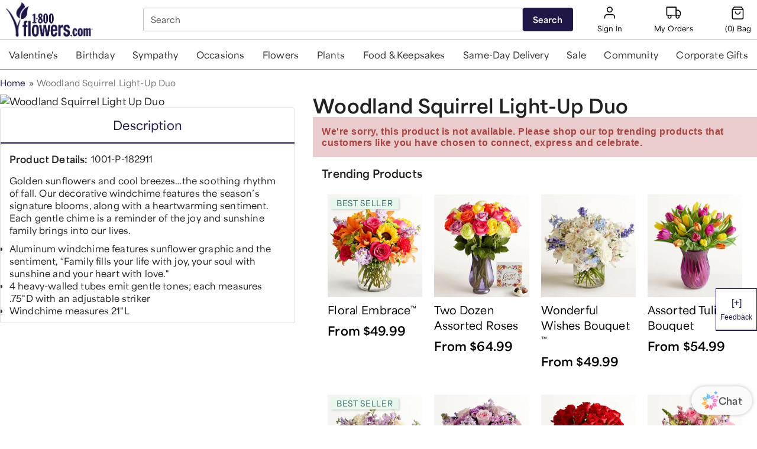

--- FILE ---
content_type: application/javascript; charset=UTF-8
request_url: https://www.1800flowers.com/static/js/9057.ddfb4301.chunk.js
body_size: 23032
content:
/*! For license information please see 9057.ddfb4301.chunk.js.LICENSE.txt */
"use strict";(self.__LOADABLE_LOADED_CHUNKS__=self.__LOADABLE_LOADED_CHUNKS__||[]).push([[9057],{43182:function(e,t,r){r(47012),r(34204),r(35978),r(81621),r(45503),r(61773),r(1075),r(32195),r(90937),r(1623),r(75755),r(77532),r(36211),r(76277),r(23e3),r(93142),r(15615),r(31538),r(43041),r(97021),r(82336);var n=r(53620),o=r(17191),a=r(41594),i=r.n(a),s=r(26306),l=r(46560),p=r(93396),c=r(46748),d=r(81015),u=r(57694),m=r(72190),g=r(81343);function f(e){return f="function"==typeof Symbol&&"symbol"==typeof Symbol.iterator?function(e){return typeof e}:function(e){return e&&"function"==typeof Symbol&&e.constructor===Symbol&&e!==Symbol.prototype?"symbol":typeof e},f(e)}function b(e,t){var r=Object.keys(e);if(Object.getOwnPropertySymbols){var n=Object.getOwnPropertySymbols(e);t&&(n=n.filter((function(t){return Object.getOwnPropertyDescriptor(e,t).enumerable}))),r.push.apply(r,n)}return r}function h(e){for(var t=1;t<arguments.length;t++){var r=null!=arguments[t]?arguments[t]:{};t%2?b(Object(r),!0).forEach((function(t){v(e,t,r[t])})):Object.getOwnPropertyDescriptors?Object.defineProperties(e,Object.getOwnPropertyDescriptors(r)):b(Object(r)).forEach((function(t){Object.defineProperty(e,t,Object.getOwnPropertyDescriptor(r,t))}))}return e}function v(e,t,r){return(t=function(e){var t=function(e,t){if("object"!=f(e)||!e)return e;var r=e[Symbol.toPrimitive];if(void 0!==r){var n=r.call(e,t||"default");if("object"!=f(n))return n;throw new TypeError("@@toPrimitive must return a primitive value.")}return("string"===t?String:Number)(e)}(e,"string");return"symbol"==f(t)?t:t+""}(t))in e?Object.defineProperty(e,t,{value:r,enumerable:!0,configurable:!0,writable:!0}):e[t]=r,e}function y(e,t){return function(e){if(Array.isArray(e))return e}(e)||function(e,t){var r=null==e?null:"undefined"!=typeof Symbol&&e[Symbol.iterator]||e["@@iterator"];if(null!=r){var n,o,a,i,s=[],l=!0,p=!1;try{if(a=(r=r.call(e)).next,0===t){if(Object(r)!==r)return;l=!1}else for(;!(l=(n=a.call(r)).done)&&(s.push(n.value),s.length!==t);l=!0);}catch(e){p=!0,o=e}finally{try{if(!l&&null!=r.return&&(i=r.return(),Object(i)!==i))return}finally{if(p)throw o}}return s}}(e,t)||function(e,t){if(e){if("string"==typeof e)return x(e,t);var r={}.toString.call(e).slice(8,-1);return"Object"===r&&e.constructor&&(r=e.constructor.name),"Map"===r||"Set"===r?Array.from(e):"Arguments"===r||/^(?:Ui|I)nt(?:8|16|32)(?:Clamped)?Array$/.test(r)?x(e,t):void 0}}(e,t)||function(){throw new TypeError("Invalid attempt to destructure non-iterable instance.\nIn order to be iterable, non-array objects must have a [Symbol.iterator]() method.")}()}function x(e,t){(null==t||t>e.length)&&(t=e.length);for(var r=0,n=Array(t);r<t;r++)n[r]=e[r];return n}var P=function(e){var t,r,o,f=e.children,b=e.selectedSku,v=e.isPassportThreshold,x=(0,s.d4)((function(e){return(0,l.getFeatureFlag)("is-passport-message-from-cs-enabled")(e)})),P=(0,s.d4)((function(e){return(0,l.getFeatureFlag)("is-passport-message-from-cs-enabled")(e)})),_=(0,s.d4)(u.getBrand),k=(0,s.wA)(),w=(0,a.useContext)(c.Q).featureFlags,S=void 0===w?{}:w,E=!1;(null===Object||void 0===Object||null===(t=Object.keys(S))||void 0===t?void 0:t.length)>0?(E=null===S||void 0===S?void 0:S["is-passport-message-from-cs-enabled"],P=null===S||void 0===S?void 0:S["is-passport-threshold-pdp-test-enabled"]):E=x;var C=(0,d.A)({queryName:"passportThreshold",interactionName:"".concat(null===_||void 0===_?void 0:_.domain," - Get Campaign - Passport Threshold"),featureFlag:P&&v,optInHoldoutParticipation:!1,resolveIdentity:!1}),A=(C.loading,C.variables,C.data),T=null===A||void 0===A||null===(r=A.contentSF)||void 0===r||null===(r=r.campaign)||void 0===r||null===(r=r.campaignResponses)||void 0===r||null===(r=r[0])||void 0===r?void 0:r.userGroup,O="default"===(null===T||void 0===T?void 0:T.toLowerCase()),I="true"===(null===b||void 0===b?void 0:b.ageVerifyFlag),D=(0,p.A)({brand:"celebrations",contentType:"passport_copy",query:'\\"title\\": \\"Default\\"'});v&&(0,g.A)({salesforceResponse:null===A||void 0===A?void 0:A.contentSF,isFireImpression:!0,page:"PDP"});var F=y((0,n._)(D),2),M=F[0],j=F[1],N=j.data,R=j.loading,L=j.error;(0,a.useEffect)((function(){E&&M()}),[]),(0,a.useEffect)((function(){if(v&&"undefined"!==typeof T&&!window.wuThresholdEventFired&&T){var e={eventCategory:"Passport Threshold",eventAction:"Passport Selected",eventLabel:O?"Variant":"Control",feature_detail:O?"Variant":"Control",feature_element:"Passport Selected",feature_category:"Passport Threshold"};k((0,m.trackEvent)(e)),window.wuThresholdEventFired=!0}return function(){window.wuThresholdEventFired=!1}}),[T]);var B={messageData:null,hasWine:I,passportThresholdVariant:O};if(!E&&!N&&!R&&!L)return i().createElement(i().Fragment,null,f);if(!N&&R&&!L)return i().createElement(i().Fragment,null);var z=(null===N||void 0===N||null===(o=N.findContent)||void 0===o||null===(o=o.content)||void 0===o||null===(o=o.entries)||void 0===o?void 0:o[0])||{};return B.fullMessageData=z,B.pdpMessage=I?z.pdp_message_wine:null===z||void 0===z?void 0:z.pdp_message,B.showPriceNonMembers=!I&&(null===z||void 0===z?void 0:z.display_price_non_members),B.pdpMessageMember=I?z.members_pdp_message_wine:null===z||void 0===z?void 0:z.members_pdp_message,i().createElement(i().Fragment,null,i().cloneElement(f,h(h({},null===f||void 0===f?void 0:f.props),B)))};P.defaultProps={selectedSku:{ageVerifyFlag:"false"},isPassportThreshold:!1},P.propTypes={children:o.node.isRequired,selectedSku:(0,o.shape)({ageVerifyFlag:o.string}),isPassportThreshold:o.bool},t.A=P},21564:function(e,t,r){r.d(t,{Jn:function(){return n},ZH:function(){return i},_q:function(){return a},xf:function(){return o}});r(22369),r(44546),r(51343),r(32195),r(75755),r(76277),r(23e3);var n=function(e,t){var r,n;return Number((null===(r=Object.keys(e||{}))||void 0===r||null===(n=r.find)||void 0===n?void 0:n.call(r,(function(r){return e[r]===t})))||"0")},o=function(e,t,r,n){return{query:'\\"subscription_duration\\": \\"'.concat(e,'\\",\\"subscription_interval\\":\\"').concat(t,'\\", \\"subscription_type\\": \\"').concat(r,'\\" ,\\"default\\":false'),brand:n["domain-name"],contentType:"product_subscription_copy"}},a=function(e,t){return{query:'\\"title\\": \\"'.concat(e,'\\",\\"default\\":true'),brand:t["domain-name"],contentType:"product_subscription_copy"}},i=function(e){var t,r,n;return"string"!==typeof e?"":"".concat(null===e||void 0===e||null===(t=e.charAt)||void 0===t||null===(t=t.call(e,0))||void 0===t||null===(r=t.toUpperCase)||void 0===r?void 0:r.call(t)).concat(null===e||void 0===e||null===(n=e.slice)||void 0===n?void 0:n.call(e,1))}},6221:function(e,t,r){r.d(t,{A:function(){return ut}});r(47012),r(34204),r(35978),r(81621),r(22369),r(42772),r(1075),r(51343),r(90937),r(75755),r(50278),r(76277),r(23e3),r(9844),r(93142),r(15466),r(43041),r(15166),r(49543),r(82336);var n=r(41594),o=r.n(n),a=r(26306),i=r(88577),s=r(96894),l=r(17191),p=r.n(l),c=r(87291),d=r(3495),u=r(31203),m=r(14853),g=r(43811),f=r(3571),b=r(94043),h=r(73779),v=(r(50605),r(2170),r(45503),r(32195),r(1623),r(52512),r(7980),r(36211),r(94555),r(97021),r(77532),r(99067),r(50804)),y=r(79670),x=r(81029),P=r(85033),_=r(93554),k=r.n(_),w=r(28338),S=r(5082),E=r(87125),C=r(76816),A=r(81239),T=r(72190),O=r(89750),I=(r(61773),r(15615),r(31538),r(88129));function D(e){return D="function"==typeof Symbol&&"symbol"==typeof Symbol.iterator?function(e){return typeof e}:function(e){return e&&"function"==typeof Symbol&&e.constructor===Symbol&&e!==Symbol.prototype?"symbol":typeof e},D(e)}function F(e){return function(e){if(Array.isArray(e))return M(e)}(e)||function(e){if("undefined"!=typeof Symbol&&null!=e[Symbol.iterator]||null!=e["@@iterator"])return Array.from(e)}(e)||function(e,t){if(e){if("string"==typeof e)return M(e,t);var r={}.toString.call(e).slice(8,-1);return"Object"===r&&e.constructor&&(r=e.constructor.name),"Map"===r||"Set"===r?Array.from(e):"Arguments"===r||/^(?:Ui|I)nt(?:8|16|32)(?:Clamped)?Array$/.test(r)?M(e,t):void 0}}(e)||function(){throw new TypeError("Invalid attempt to spread non-iterable instance.\nIn order to be iterable, non-array objects must have a [Symbol.iterator]() method.")}()}function M(e,t){(null==t||t>e.length)&&(t=e.length);for(var r=0,n=Array(t);r<t;r++)n[r]=e[r];return n}function j(e,t,r){return(t=function(e){var t=function(e,t){if("object"!=D(e)||!e)return e;var r=e[Symbol.toPrimitive];if(void 0!==r){var n=r.call(e,t||"default");if("object"!=D(n))return n;throw new TypeError("@@toPrimitive must return a primitive value.")}return("string"===t?String:Number)(e)}(e,"string");return"symbol"==D(t)?t:t+""}(t))in e?Object.defineProperty(e,t,{value:r,enumerable:!0,configurable:!0,writable:!0}):e[t]=r,e}var N=[{copy:"Free Standard Shipping on Eligible Items"},{copy:"No Service Charge on Eligible Items when you order 2-Business Days in advance"},{copy:"Reduce Expedited Shipping/Service Fees"},{copy:"No Promo Codes Needed"},{copy:"Automatically renews annually for $29.99"}],R={copy:"Minimum cart merchandise value of $25 before taxes and after discounts required.",_metadata:{uid:"new_uid_1"}},L=function(e){var t,r,n,a=e.classes,i=e.passportData,s=e.isPdpRedesignEnabled,l=e.passportThresholdVariant,p=(e.isPlaRedesignEnabled,null===i||void 0===i||null===(t=i.default_passport_messages)||void 0===t?void 0:t.enable_pdp_offer_copies),c=null===i||void 0===i||null===(r=i.default_passport_messages)||void 0===r?void 0:r.pdp_offer_copies,u=l&&p?[R].concat(F(c)):(null===i||void 0===i||null===(n=i.default_passport_messages)||void 0===n?void 0:n.pdp_offer_copies)||[],m=p&&(null===u||void 0===u?void 0:u.length)>0?u:N,g=Math.ceil(m.length/2),f=m.slice(0,g),b=m.slice(g);return o().createElement("div",{className:"".concat(a.passportDetailsContainer," ").concat(s?a.passportWrapper:""),"data-component":"passportBenefitsInfo"},o().createElement(d.A,{container:!0,className:a.passportDetails},o().createElement(d.A,{item:!0,xs:s?12:6},f.map((function(e){var t=e.copy;return o().createElement("div",{className:a.passportDetailItem},o().createElement(I.A,{className:a.passportDetailItemIcon}),o().createElement("div",{className:a.passportDetailItemText},t))}))),o().createElement(d.A,{item:!0,xs:s?12:6},b.map((function(e){var t=e.copy;return o().createElement("div",{className:a.passportDetailItem},o().createElement(I.A,{className:a.passportDetailItemIcon}),o().createElement("div",{className:a.passportDetailItemText},t))}))),o().createElement(d.A,{item:!0,xs:12,className:a.passportDetailTAC},o().createElement(v.N_,{className:a.passportDetailTACLink,target:"_blank",rel:"noopener noreferrer",to:"/passport-terms-and-conditions"},"*Terms and Conditions"))))};L.propTypes={classes:l.object.isRequired,passportData:l.object.isRequired,isPdpRedesignEnabled:l.bool,passportThresholdVariant:l.bool,isPlaRedesignEnabled:l.bool},L.defaultProps={isPdpRedesignEnabled:!1,passportThresholdVariant:!1,isPlaRedesignEnabled:!1};var B=(0,c.A)((function(e){var t,r,n,o;return{passportDetailsContainer:{display:"flex",width:"100%",height:"auto",padding:"0 0 15px",background:null===e||void 0===e||null===(t=e.palette)||void 0===t?void 0:t.colorNeutral20},passportDetails:{paddingTop:"15px",width:"100%"},passportDetailItem:j(j({padding:"5px 6%",minHeight:"85px"},e.breakpoints.down("1024px"),{minHeight:"100px"}),e.breakpoints.down("600"),{minHeight:"115px"}),passportDetailItemIcon:j({color:null===e||void 0===e||null===(r=e.palette)||void 0===r?void 0:r.primaryButton,verticalAlign:"top",display:"inline-block"},e.breakpoints.down("600"),{width:"20px"}),passportDetailItemText:j({padding:"4px 0 0 5px",color:null===e||void 0===e||null===(n=e.palette)||void 0===n?void 0:n.colorNeutral70,display:"inline-block",width:"76%",fontSize:"15px"},e.breakpoints.down("600"),{width:"80%",fontSize:"14px"}),passportDetailTAC:{gridColumnStart:"1",gridColumnEnd:"3",paddingTop:"10px",textAlign:"center"},passportDetailTACLink:{color:(null===(o=e.palette.cms)||void 0===o?void 0:o.primary)||e.palette.colorPrimary,textDecoration:"underline",fontSize:"16px"},passportWrapper:j({width:"100%",height:"auto",display:"flex",padding:"0",background:"#FAFAFA",borderTop:"1px solid #E9E9E9",margin:"0 auto","& $passportDetails":{width:"100%",margin:"12px 0px",padding:"0px"},"& $passportDetailItem":{padding:"16px 16px 0px",minHeight:"0px",display:"flex",alignItems:"center"},"& $passportDetailItemIcon":{width:"24px",height:"24px"},"& $passportDetailItemText":{width:"95%",fontSize:"14px",lineHeight:"20px",color:"#2f2f2f",padding:"0px 0px 0px 16px"},"& $passportDetailTACLink":{fontSize:"14px",lineHeight:"20px",marginTop:"10px",color:"#2F2F2F"}},e.breakpoints.up("600"),{marginTop:"20px","& $passportDetails":{margin:"14px 0px"},"& $passportDetailItem":{padding:"16px 0px 0px 57px",maxWidth:"414px",display:"flex",alignItems:"center"},"& $passportDetailTAC":{paddingTop:"20px"}})}}))(L),z=r(15559),$=r(52697),H=r(75284),q={errorMsg:{textAlign:"left",color:"#f44336",backgroundColor:"#FFF",padding:"3%",boxShadow:"0px 3px 5px -1px rgba(0, 0, 0, 0.2), 0px 6px 10px 0px rgba(0, 0, 0, 0.14), 0px 1px 18px 0px rgba(0, 0, 0, 0.12)",width:"94%",wordWrap:"break-word"},noShadowErrorMsg:{textAlign:"left",color:"#f44336",backgroundColor:"#FFF",padding:"3%",width:"100%",wordWrap:"break-word"},icon:{marginTop:"-4px",marginRight:"4px",float:"left"}},W=function(e){var t=e.noShadow,r=e.error;return r?o().createElement($.A,{align:"left",variant:"body2",style:t?q.noShadowErrorMsg:q.errorMsg},o().createElement(z.A,{style:q.icon,color:"error"}),o().createElement("span",{"data-testid":"errorMessage",id:"ErrorMessage"}," ",(0,g.Ay)((0,H.A)(r))," ")):null};W.propTypes={error:p().string.isRequired,noShadow:p().bool},W.defaultProps={noShadow:!1};var U,V,G=W,Y=r(46560),K=r(92031),Z=r(26802),Q=r(74511),J=r(15378),X=r(83293),ee=r(47036),te=r(9978),re=r(63268),ne=r(59570),oe=r(82892);function ae(e){return ae="function"==typeof Symbol&&"symbol"==typeof Symbol.iterator?function(e){return typeof e}:function(e){return e&&"function"==typeof Symbol&&e.constructor===Symbol&&e!==Symbol.prototype?"symbol":typeof e},ae(e)}function ie(e,t){var r=Object.keys(e);if(Object.getOwnPropertySymbols){var n=Object.getOwnPropertySymbols(e);t&&(n=n.filter((function(t){return Object.getOwnPropertyDescriptor(e,t).enumerable}))),r.push.apply(r,n)}return r}function se(){se=function(){return t};var e,t={},r=Object.prototype,n=r.hasOwnProperty,o=Object.defineProperty||function(e,t,r){e[t]=r.value},a="function"==typeof Symbol?Symbol:{},i=a.iterator||"@@iterator",s=a.asyncIterator||"@@asyncIterator",l=a.toStringTag||"@@toStringTag";function p(e,t,r){return Object.defineProperty(e,t,{value:r,enumerable:!0,configurable:!0,writable:!0}),e[t]}try{p({},"")}catch(e){p=function(e,t,r){return e[t]=r}}function c(e,t,r,n){var a=t&&t.prototype instanceof h?t:h,i=Object.create(a.prototype),s=new O(n||[]);return o(i,"_invoke",{value:E(e,r,s)}),i}function d(e,t,r){try{return{type:"normal",arg:e.call(t,r)}}catch(e){return{type:"throw",arg:e}}}t.wrap=c;var u="suspendedStart",m="suspendedYield",g="executing",f="completed",b={};function h(){}function v(){}function y(){}var x={};p(x,i,(function(){return this}));var P=Object.getPrototypeOf,_=P&&P(P(I([])));_&&_!==r&&n.call(_,i)&&(x=_);var k=y.prototype=h.prototype=Object.create(x);function w(e){["next","throw","return"].forEach((function(t){p(e,t,(function(e){return this._invoke(t,e)}))}))}function S(e,t){function r(o,a,i,s){var l=d(e[o],e,a);if("throw"!==l.type){var p=l.arg,c=p.value;return c&&"object"==ae(c)&&n.call(c,"__await")?t.resolve(c.__await).then((function(e){r("next",e,i,s)}),(function(e){r("throw",e,i,s)})):t.resolve(c).then((function(e){p.value=e,i(p)}),(function(e){return r("throw",e,i,s)}))}s(l.arg)}var a;o(this,"_invoke",{value:function(e,n){function o(){return new t((function(t,o){r(e,n,t,o)}))}return a=a?a.then(o,o):o()}})}function E(t,r,n){var o=u;return function(a,i){if(o===g)throw Error("Generator is already running");if(o===f){if("throw"===a)throw i;return{value:e,done:!0}}for(n.method=a,n.arg=i;;){var s=n.delegate;if(s){var l=C(s,n);if(l){if(l===b)continue;return l}}if("next"===n.method)n.sent=n._sent=n.arg;else if("throw"===n.method){if(o===u)throw o=f,n.arg;n.dispatchException(n.arg)}else"return"===n.method&&n.abrupt("return",n.arg);o=g;var p=d(t,r,n);if("normal"===p.type){if(o=n.done?f:m,p.arg===b)continue;return{value:p.arg,done:n.done}}"throw"===p.type&&(o=f,n.method="throw",n.arg=p.arg)}}}function C(t,r){var n=r.method,o=t.iterator[n];if(o===e)return r.delegate=null,"throw"===n&&t.iterator.return&&(r.method="return",r.arg=e,C(t,r),"throw"===r.method)||"return"!==n&&(r.method="throw",r.arg=new TypeError("The iterator does not provide a '"+n+"' method")),b;var a=d(o,t.iterator,r.arg);if("throw"===a.type)return r.method="throw",r.arg=a.arg,r.delegate=null,b;var i=a.arg;return i?i.done?(r[t.resultName]=i.value,r.next=t.nextLoc,"return"!==r.method&&(r.method="next",r.arg=e),r.delegate=null,b):i:(r.method="throw",r.arg=new TypeError("iterator result is not an object"),r.delegate=null,b)}function A(e){var t={tryLoc:e[0]};1 in e&&(t.catchLoc=e[1]),2 in e&&(t.finallyLoc=e[2],t.afterLoc=e[3]),this.tryEntries.push(t)}function T(e){var t=e.completion||{};t.type="normal",delete t.arg,e.completion=t}function O(e){this.tryEntries=[{tryLoc:"root"}],e.forEach(A,this),this.reset(!0)}function I(t){if(t||""===t){var r=t[i];if(r)return r.call(t);if("function"==typeof t.next)return t;if(!isNaN(t.length)){var o=-1,a=function r(){for(;++o<t.length;)if(n.call(t,o))return r.value=t[o],r.done=!1,r;return r.value=e,r.done=!0,r};return a.next=a}}throw new TypeError(ae(t)+" is not iterable")}return v.prototype=y,o(k,"constructor",{value:y,configurable:!0}),o(y,"constructor",{value:v,configurable:!0}),v.displayName=p(y,l,"GeneratorFunction"),t.isGeneratorFunction=function(e){var t="function"==typeof e&&e.constructor;return!!t&&(t===v||"GeneratorFunction"===(t.displayName||t.name))},t.mark=function(e){return Object.setPrototypeOf?Object.setPrototypeOf(e,y):(e.__proto__=y,p(e,l,"GeneratorFunction")),e.prototype=Object.create(k),e},t.awrap=function(e){return{__await:e}},w(S.prototype),p(S.prototype,s,(function(){return this})),t.AsyncIterator=S,t.async=function(e,r,n,o,a){void 0===a&&(a=Promise);var i=new S(c(e,r,n,o),a);return t.isGeneratorFunction(r)?i:i.next().then((function(e){return e.done?e.value:i.next()}))},w(k),p(k,l,"Generator"),p(k,i,(function(){return this})),p(k,"toString",(function(){return"[object Generator]"})),t.keys=function(e){var t=Object(e),r=[];for(var n in t)r.push(n);return r.reverse(),function e(){for(;r.length;){var n=r.pop();if(n in t)return e.value=n,e.done=!1,e}return e.done=!0,e}},t.values=I,O.prototype={constructor:O,reset:function(t){if(this.prev=0,this.next=0,this.sent=this._sent=e,this.done=!1,this.delegate=null,this.method="next",this.arg=e,this.tryEntries.forEach(T),!t)for(var r in this)"t"===r.charAt(0)&&n.call(this,r)&&!isNaN(+r.slice(1))&&(this[r]=e)},stop:function(){this.done=!0;var e=this.tryEntries[0].completion;if("throw"===e.type)throw e.arg;return this.rval},dispatchException:function(t){if(this.done)throw t;var r=this;function o(n,o){return s.type="throw",s.arg=t,r.next=n,o&&(r.method="next",r.arg=e),!!o}for(var a=this.tryEntries.length-1;a>=0;--a){var i=this.tryEntries[a],s=i.completion;if("root"===i.tryLoc)return o("end");if(i.tryLoc<=this.prev){var l=n.call(i,"catchLoc"),p=n.call(i,"finallyLoc");if(l&&p){if(this.prev<i.catchLoc)return o(i.catchLoc,!0);if(this.prev<i.finallyLoc)return o(i.finallyLoc)}else if(l){if(this.prev<i.catchLoc)return o(i.catchLoc,!0)}else{if(!p)throw Error("try statement without catch or finally");if(this.prev<i.finallyLoc)return o(i.finallyLoc)}}}},abrupt:function(e,t){for(var r=this.tryEntries.length-1;r>=0;--r){var o=this.tryEntries[r];if(o.tryLoc<=this.prev&&n.call(o,"finallyLoc")&&this.prev<o.finallyLoc){var a=o;break}}a&&("break"===e||"continue"===e)&&a.tryLoc<=t&&t<=a.finallyLoc&&(a=null);var i=a?a.completion:{};return i.type=e,i.arg=t,a?(this.method="next",this.next=a.finallyLoc,b):this.complete(i)},complete:function(e,t){if("throw"===e.type)throw e.arg;return"break"===e.type||"continue"===e.type?this.next=e.arg:"return"===e.type?(this.rval=this.arg=e.arg,this.method="return",this.next="end"):"normal"===e.type&&t&&(this.next=t),b},finish:function(e){for(var t=this.tryEntries.length-1;t>=0;--t){var r=this.tryEntries[t];if(r.finallyLoc===e)return this.complete(r.completion,r.afterLoc),T(r),b}},catch:function(e){for(var t=this.tryEntries.length-1;t>=0;--t){var r=this.tryEntries[t];if(r.tryLoc===e){var n=r.completion;if("throw"===n.type){var o=n.arg;T(r)}return o}}throw Error("illegal catch attempt")},delegateYield:function(t,r,n){return this.delegate={iterator:I(t),resultName:r,nextLoc:n},"next"===this.method&&(this.arg=e),b}},t}function le(e,t,r,n,o,a,i){try{var s=e[a](i),l=s.value}catch(e){return void r(e)}s.done?t(l):Promise.resolve(l).then(n,o)}function pe(e){return function(){var t=this,r=arguments;return new Promise((function(n,o){var a=e.apply(t,r);function i(e){le(a,n,o,i,s,"next",e)}function s(e){le(a,n,o,i,s,"throw",e)}i(void 0)}))}}function ce(e,t){for(var r=0;r<t.length;r++){var n=t[r];n.enumerable=n.enumerable||!1,n.configurable=!0,"value"in n&&(n.writable=!0),Object.defineProperty(e,be(n.key),n)}}function de(e,t,r){return t=me(t),function(e,t){if(t&&("object"==ae(t)||"function"==typeof t))return t;if(void 0!==t)throw new TypeError("Derived constructors may only return object or undefined");return function(e){if(void 0===e)throw new ReferenceError("this hasn't been initialised - super() hasn't been called");return e}(e)}(e,ue()?Reflect.construct(t,r||[],me(e).constructor):t.apply(e,r))}function ue(){try{var e=!Boolean.prototype.valueOf.call(Reflect.construct(Boolean,[],(function(){})))}catch(e){}return(ue=function(){return!!e})()}function me(e){return me=Object.setPrototypeOf?Object.getPrototypeOf.bind():function(e){return e.__proto__||Object.getPrototypeOf(e)},me(e)}function ge(e,t){return ge=Object.setPrototypeOf?Object.setPrototypeOf.bind():function(e,t){return e.__proto__=t,e},ge(e,t)}function fe(e,t,r){return(t=be(t))in e?Object.defineProperty(e,t,{value:r,enumerable:!0,configurable:!0,writable:!0}):e[t]=r,e}function be(e){var t=function(e,t){if("object"!=ae(e)||!e)return e;var r=e[Symbol.toPrimitive];if(void 0!==r){var n=r.call(e,t||"default");if("object"!=ae(n))return n;throw new TypeError("@@toPrimitive must return a primitive value.")}return("string"===t?String:Number)(e)}(e,"string");return"symbol"==ae(t)?t:t+""}var he=(U=(0,y.Ay)(Z.Cr),V=function(e){function t(e){var r;return function(e,t){if(!(e instanceof t))throw new TypeError("Cannot call a class as a function")}(this,t),(r=de(this,t,[e])).handleClick=function(){var e=r.state.toggled,t=r.props,n=t.isPlaRedesignEnabled,o=t.bannerOnPage,a=t.trackPassport;r.setState({toggled:!e}),n&&"product"===o&&a({eventCategory:"PLA What is Passport",eventAction:"Click",eventName:"feature_interaction",eventLabel:"".concat(e?"hide":"show"),feature_detail:"".concat(e?"hide":"show"),feature_element:"Category Viewed",feature_category:"PLA What is Passport"})},r.handleSignIn=pe(se().mark((function e(){var t;return se().wrap((function(e){for(;;)switch(e.prev=e.next){case 0:return t=r.props.auth,(0,T.trackEvent)({eventCategory:"Sign In",eventAction:"Login",eventLabel:"Login_From_Passport_PDP"}),e.next=4,t.loginByRedirect();case 4:case"end":return e.stop()}}),e)}))),r.state={toggled:!1,disableCheckBox:!1},r}return function(e,t){if("function"!=typeof t&&null!==t)throw new TypeError("Super expression must either be null or a function");e.prototype=Object.create(t&&t.prototype,{constructor:{value:e,writable:!0,configurable:!0}}),Object.defineProperty(e,"prototype",{writable:!1}),t&&ge(e,t)}(t,e),r=t,n=[{key:"componentDidMount",value:function(){var e,t,r,n=this.props,o=n.isPassportBundleProduct,a=n.trackPassport,i=n.bannerOnPage,s=n.passportData,l=n.featureFlags,p=n.callClearPassportErrors,c=n.passportABData,d=(0,O.Ay)(o,s,l["is-passport-conditional-offer-on"]),u=d;if(l["is-passport-pdp-ga-tagging-enabled"]&&(u=(0,ee.A)("isNonPassportUser",s)?"enrollment module":"existing member module"),null!==c&&void 0!==c&&c.passport_item_sku&&null!==c&&void 0!==c&&null!==(e=c.bundle_details)&&void 0!==e&&e.pdpage_message&&null!==c&&void 0!==c&&null!==(t=c.a_b_testing)&&void 0!==t&&t.tracking_event_action&&null!==c&&void 0!==c&&null!==(r=c.a_b_testing)&&void 0!==r&&r.tracking_event_category){var m=c.a_b_testing,g=m.tracking_event_category,f=m.tracking_event_action;"product"===i&&a({eventCategory:"pdp",eventAction:"Passport Banner Impression",eventLabel:u,nonInteraction:!0}),"payment"===i&&a({eventCategory:g,eventAction:"".concat(f," - ").concat(i," page"),eventLabel:d,queued:!0})}else"product"===i&&a({eventCategory:"pdp",eventAction:"Passport Banner Impression",eventLabel:u,nonInteraction:!0}),"payment"===i&&a({eventCategory:"Checkout",eventAction:"Passport Banner Impression - Payment page",eventLabel:d,queued:!0}),"payment-floral"===i&&a({eventCategory:"Checkout",eventAction:"PP Enrollment Placement Impression",eventLabel:"checkout payment",nonInteraction:!0,queued:!0});p()}},{key:"componentDidUpdate",value:function(e){var t=this.props,r=t.passportOptIn,n=t.passportError,o=t.cartCount;r===e.passportOptIn&&n===e.passportError&&o===e.cartCount||this.setState({disableCheckBox:!1})}},{key:"render",value:function(){var e,t,r,n,a,i,s,l,p,c,m,f,b=this,h=this.props,y=h.classes,_=h.passportOptIn,A=h.isAuthenticated,T=h.pdpMessage,I=h.showPriceNonMembers,D=h.pdpSignInVariant,F=h.bannerOnPage,M=h.passportDynamicCharge,j=h.passportData,N=h.passportError,R=h.presentation_family,L=h.appliedPromos,z=h.passportPageUrl,$=h.featureFlags,H=h.trackPassport,q=h.setPassportCodeAction,W=h.isPassportBundleProduct,U=h.cartData,V=h.triggerSubscription,Y=h.passportCampaignData,K=h.passportSignInData,Z=h.passportABData,Q=h.passportThresholdVariant,J=h.isPlaRedesignEnabled,X=h.passportInEligibleProductsInCart,te=h.activeABTests,ne=h.cartCount,ae=h.isPdpRedesignEnabled,se=h.isPdpRedesignShortEnabled,le=this.state,pe=le.toggled,ce=le.disableCheckBox,de=$["is-subscription-exp-enabled"]&&"subscriptionsExp"===F,ue=!A&&"variant"===D,me=(null===j||void 0===j||null===(e=j.default_passport_messages)||void 0===e?void 0:e.passport_heading_block)||{},ge=!1;M.includes("-")&&(ge=!0);var be=y.cardPassportPayment;(null===L||void 0===L||null===(t=L.appliedPromotions)||void 0===t?void 0:t.length)>0&&(be="".concat(y.cardPassportPayment," ").concat(y.promoApplied));var he={},ve="food"===R,ye="";se?ye="".concat(y.passportCardWrapper," ").concat(y.pdpShortStyle):ae&&(ye=y.passportCardWrapper);var xe=null===j||void 0===j?void 0:j.price;null!==K&&void 0!==K&&K.price&&(xe=K.price);var Pe=(null===j||void 0===j?void 0:j.duration_short_text)||"year",_e=(null===j||void 0===j?void 0:j.duration_long_text)||"1 year";null!==Z&&void 0!==Z&&null!==(r=Z.bundle_details)&&void 0!==r&&r.term_for_enrolment_page&&(_e=Z.bundle_details.term_for_enrolment_page),null!==K&&void 0!==K&&K.passportEnrolmentTerm&&(_e=K.passportEnrolmentTerm),null!==Y&&void 0!==Y&&Y.passportEnrolmentTerm&&(_e=Y.passportEnrolmentTerm),he.itemSku=null===j||void 0===j?void 0:j.item_id,null!==Z&&void 0!==Z&&Z.passport_item_sku&&(he.itemSku=Z.passport_item_sku),null!==K&&void 0!==K&&K.itemSku&&(he.itemSku=K.itemSku),null!==Y&&void 0!==Y&&Y.itemSku&&(he.itemSku=Y.itemSku),he.checkoutPageMessage=o().createElement(o().Fragment,null,o().createElement("span",{className:"".concat(y.boldText)},"Yes"),", I want Free Shipping/No Service Charge for ",_e," with Passport."),"food"!==R||$["enable-same-pdp-pp-copy"]?(he.pdPageMessage=o().createElement(o().Fragment,null,"FREE Shipping/No Service Charge on Eligible Items for ",_e," for Only $",xe,". Automatically Renews for $29.99/Year after your first year."),"NA"===M||ge||(he.checkoutPageMessage=o().createElement(o().Fragment,null,_e," FREE shipping for ",o().createElement("span",{className:"".concat(y.boldText)},"$","".concat(M))," more.")),X&&$["is-passport-ineligible-message-enabled"]&&(he.checkoutPageMessage=o().createElement(o().Fragment,null,_e," FREE shipping for ",o().createElement("span",{className:"".concat(y.boldText)},"$","".concat(M))," more on Eligible Items."))):(he.pdPageMessage=o().createElement(o().Fragment,null,o().createElement("span",{className:"".concat(y.boldText)},"Yes"),", I want Free Shipping/No Service Charge for ",_e," with Passport."),""===M||ge||(he.checkoutPageMessage=o().createElement(o().Fragment,null,"For only ",o().createElement("span",{className:"".concat(y.boldText)},"$",M)," more you can get free shipping for ",_e,".")),X&&$["is-passport-ineligible-message-enabled"]&&(he.checkoutPageMessage=o().createElement(o().Fragment,null,"For only ",o().createElement("span",{className:"".concat(y.boldText)},"$",M)," more you can get free shipping for ",_e," on eligible products.")));var ke,we,Se=j.messaging_at_entrance;if(null!==Se&&void 0!==Se&&Se.enable_non_member_message&&null!==(null===Se||void 0===Se?void 0:Se.non_member_message)&&(he.pdPageMessage=Se.non_member_message),null!==Z&&void 0!==Z&&null!==(n=Z.bundle_details)&&void 0!==n&&n.pdpage_message&&(he.pdPageMessage=Z.bundle_details.pdpage_message),null!==K&&void 0!==K&&K.productPageMessage&&(he.pdPageMessage=K.productPageMessage),null!==Y&&void 0!==Y&&Y.productPageMessage&&(he.pdPageMessage=Y.productPageMessage),null!==Z&&void 0!==Z&&null!==(a=Z.bundle_details)&&void 0!==a&&a.checkout_page_message&&Z.bundle_details.checkout_page_message.length>0&&(he.checkoutPageMessage=Z.bundle_details.checkout_page_message),null!==K&&void 0!==K&&K.checkoutPageMessage&&K.checkoutPageMessage.length>0&&(he.checkoutPageMessage=K.checkoutPageMessage),null!==Y&&void 0!==Y&&Y.checkoutPageMessage&&Y.checkoutPageMessage.length>0&&(he.checkoutPageMessage=Y.checkoutPageMessage),(null===Y||void 0===Y||!Y.enable)&&$["passport-google-optimize"]&&(te.loaded||te.timeout)&&null!==j&&void 0!==j&&null!==(ke=j.ab_testing)&&void 0!==ke&&null!==(ke=ke.variant)&&void 0!==ke&&null!==(ke=ke.passport_referenced_sku)&&void 0!==ke&&null!==(ke=ke[0])&&void 0!==ke&&ke.price&&null!==j&&void 0!==j&&null!==(we=j.ab_testing)&&void 0!==we&&null!==(we=we.control)&&void 0!==we&&null!==(we=we.passport_referenced_sku)&&void 0!==we&&null!==(we=we[0])&&void 0!==we&&we.price){var Ee=function(e){for(var t=1;t<arguments.length;t++){var r=null!=arguments[t]?arguments[t]:{};t%2?ie(Object(r),!0).forEach((function(t){fe(e,t,r[t])})):Object.getOwnPropertyDescriptors?Object.defineProperties(e,Object.getOwnPropertyDescriptors(r)):ie(Object(r)).forEach((function(t){Object.defineProperty(e,t,Object.getOwnPropertyDescriptor(r,t))}))}return e}({},j);if("Rule_One"===te.passportSkuTest){var Ce=j.ab_testing.variant.passport_referenced_sku[0];he.itemSku=Ce.item_sku,he.price=Ce.price,xe=Ce.price,Ce.price!==Ee.price&&(Ee.item_id=(0,re.NQ)(Ce.item_sku),Ee.price=Ce.price,q(Ee))}else{var Ae=j.ab_testing.control.passport_referenced_sku[0];he.itemSku=Ae.item_sku,he.price=Ae.price,xe=Ae.price,Ae.price!==Ee.price&&(Ee.item_id=(0,re.NQ)(Ae.item_sku),Ee.price=Ae.price,q(Ee))}}var Te=!(null!==Y&&void 0!==Y&&Y.productPageMessage)&&T,Oe=T,Ie="$".concat(xe);null!==(i=$["enable-passport-term"])&&void 0!==i&&i.pdp&&(Ie="".concat(Ie,"/").concat(Pe,"."));var De=function(e){var t;return(null===e||void 0===e||null===(t=e.replace("{passport_long_term}",_e))||void 0===t?void 0:t.replace("{passport_price}",Ie))||""};Oe=I?"".concat(Oe," for ").concat(_e," for Only ").concat(Ie):o().createElement(k(),{source:De(Oe),escapeHtml:!1});var Fe=(null===j||void 0===j||null===(s=j.passport_pricing_conditional_logic)||void 0===s?void 0:s.at_checkout)||{},Me=U||{};null!==Fe&&void 0!==Fe&&Fe.enable&&(null===Fe||void 0===Fe?void 0:Fe.number_of_items_in_cart)>=ne&&(null===Fe||void 0===Fe?void 0:Fe.shipping_value)>=(null===Me||void 0===Me?void 0:Me.totalShipping)&&null!==Fe&&void 0!==Fe&&Fe.message&&null!==Fe&&void 0!==Fe&&null!==(l=Fe.passport_referenced_sku)&&void 0!==l&&null!==(l=l[0])&&void 0!==l&&l.item_sku&&(he.checkoutPageMessage=o().createElement(o().Fragment,null,null===Fe||void 0===Fe?void 0:Fe.message),he.checkoutItemSku=Fe.passport_referenced_sku[0].item_sku),null!==W&&void 0!==W&&null!==(p=W.details)&&void 0!==p&&null!==(p=p.bundle_details)&&void 0!==p&&p.pdpage_message&&(he.pdPageMessage=W.details.bundle_details.pdpage_message),he.pdPageMessage&&"string"===typeof he.pdPageMessage&&(he.pdPageMessage=o().createElement(k(),{source:De(he.pdPageMessage),escapeHtml:!1}));var je=function(){var e,t,r;b.setState((function(e){return{disableCheckBox:!e.disableCheckBox}}));var n=(0,O.Ay)(W,j,$["is-passport-conditional-offer-on"]),o=n;if($["is-passport-pdp-ga-tagging-enabled"]&&(o=(0,ee.A)("isNonPassportUser",j)?"enrollment module":"existing member module"),null!==Z&&void 0!==Z&&Z.passport_item_sku&&null!==Z&&void 0!==Z&&null!==(e=Z.bundle_details)&&void 0!==e&&e.pdpage_message&&null!==Z&&void 0!==Z&&null!==(t=Z.a_b_testing)&&void 0!==t&&t.tracking_event_action&&null!==Z&&void 0!==Z&&null!==(r=Z.a_b_testing)&&void 0!==r&&r.tracking_event_category){var a=Z.a_b_testing,i=a.tracking_event_category,s=a.tracking_event_action;"product"===F&&H({eventCategory:"pdp",eventAction:"Passport Banner".concat(_?" Unsubscribe":""," Click"),eventLabel:o}),H({eventCategory:i,eventAction:"".concat(s).concat(_?" Unsubscribe":""," Click - ").concat(F," page"),eventLabel:n})}else"product"===F&&H({eventCategory:"pdp",eventAction:"Passport Banner".concat(_?" Unsubscribe":""," Click"),eventLabel:o}),"payment"===F&&H({eventCategory:"Checkout",eventAction:"Passport Banner".concat(_?" Unsubscribe":""," Click - Payment page"),eventLabel:n}),"payment-floral"===F&&H({eventCategory:"Checkout",eventAction:"PP Enrollment Placement".concat(_?" Unsubscribe":""," Click"),eventLabel:"checkout payment",queued:!0}),"subscriptionsExp"===F&&H({eventCategory:"Subscriptions Experience",eventAction:"".concat(_?"Unsubscribe ":"","click \u2013 Step 4"),eventLabel:"Passport checkbox"}),J&&"product"===F&&H({eventCategory:"PLA Passport Checkbox",eventAction:"Click",eventLabel:"".concat(_?"Unsubscribe":"subscribe"),eventName:"feature_interaction",feature_detail:"".concat(_?"Unsubscribe":"subscribe"),feature_element:"Category Viewed",feature_category:"PLA Passport Checkbox"});V(F,null===he||void 0===he?void 0:he.itemSku)},Ne="$".concat(xe);null!==(c=$["enable-passport-term"])&&void 0!==c&&c.pdp&&(Ne="$".concat(xe,"/").concat(Pe));var Re=(null===j||void 0===j||null===(m=j.default_passport_messages)||void 0===m?void 0:m.enable_default_copy)?o().createElement(k(),{source:De(null===j||void 0===j||null===(f=j.default_passport_messages)||void 0===f?void 0:f.passport_added_copy),escapeHtml:!1}):o().createElement("span",null,"Celebrations Passport",o().createElement("sup",null,(0,g.Ay)("&reg;"))," has been added to your cart for ",Ne," for your first year. Automatically Renews at $29.99/year, Cancel Anytime.");return o().createElement("div",{id:"passport-card-with-checkout"},o().createElement("div",{className:"".concat(y.passPortCard," ").concat(ye)},o().createElement(d.A,{className:"".concat(y.flexContainer," ").concat(de&&y.twoLinePpFlexContainer),container:!0,spacing:0},!ve||ve&&"product"===F?function(){var e,t,r;return o().createElement(o().Fragment,null,!(null!==W&&void 0!==W&&W.details)&&o().createElement(d.A,{xs:1,item:!0},o().createElement(d.A,{className:y.checkboxContainer,xs:12,item:!0},o().createElement(u.A,{className:y.ariaInvisible,htmlFor:"passport-subscription"},"Passport"),o().createElement(x.A,{id:"chk-passport-subscription","data-test":"pdp-check-passport-subscription",name:"passportChecked",disabled:ce,checked:_,onChange:je,icon:o().createElement(w.A,null),checkedIcon:o().createElement(S.A,null),inputProps:{label:"passport-subscription",id:"passport-subscription"},classes:{root:y.checkbox,checked:y.checked}}))),o().createElement(o().Fragment,null,de?o().createElement(d.A,{className:"".concat(y.alignLeft," ").concat(y.textBlock),md:11,xs:10,item:!0},o().createElement("div",{className:"".concat(y.productPassportContainer," ").concat(y.productTwoLinePpContainer)},o().createElement("div",null,o().createElement("img",{className:"".concat(y.passportIcon," ").concat(y.twoLinePpIcon),src:"https://images.contentstack.io/v3/assets/bltdd99f24e8a94d536/blt199dfd765a419907/61e09d4f14ef402247cebaac/PP_UpsellIcon.svg",alt:"passport icon"})),_?o().createElement("span",{className:y.passportDesc,"aria-hidden":"true"},Re):o().createElement("span",{className:y.passportDesc,"aria-hidden":"true"},Te?Oe:null===he||void 0===he?void 0:he.pdPageMessage))):o().createElement(d.A,{className:"".concat(y.alignLeft," ").concat(y.textBlock),md:11,xs:10,item:!0},("product"===F||"payment-floral"===F)&&o().createElement("div",{className:y.productPassportContainer},ae&&null!==me&&void 0!==me&&me.heading?o().createElement("div",{className:y.passportBock},(null===me||void 0===me||null===(e=me.icon)||void 0===e?void 0:e.url)&&o().createElement("div",{className:y.passportImage},o().createElement(oe.A,{path:me.icon.url,alt:"Passport Heading",fullWidth:!0})),o().createElement("div",{className:y.passportContent},me.heading||"Passport Eligible")):o().createElement("div",{className:y.passportBock},null!==me&&void 0!==me&&null!==(t=me.icon)&&void 0!==t&&t.url?o().createElement("div",{className:y.passportImage},o().createElement(oe.A,{path:me.icon.url,alt:"Passport Heading",fullWidth:!0})):o().createElement("img",{className:y.passportIcon,src:"https://images.contentstack.io/v3/assets/bltdd99f24e8a94d536/blt199dfd765a419907/61e09d4f14ef402247cebaac/PP_UpsellIcon.svg",alt:"passport icon"})),o().createElement("span",{className:"".concat(y.passportDesc," ").concat(ue&&y.signIn),"aria-hidden":"true"},_?o().createElement(o().Fragment,null,Re):o().createElement(o().Fragment,null,Q?"Enjoy free shipping/no service charge on eligible orders of $25+ for a full year\u2014only $19.99! Automatically renews at $29.99/year after your first year.":o().createElement(o().Fragment,null,Te?Oe:null===he||void 0===he?void 0:he.pdPageMessage)),ue&&o().createElement("p",{"aria-hidden":"true",id:"sign_in_link",onClick:b.handleSignIn},o().createElement("u",null,"Already a member? Sign In for your benefits to apply."))),ae&&o().createElement("div",{role:"presentation",onClick:function(){return b.handleClick()},className:y.passportLoyalty},(null===j||void 0===j||null===(r=j.default_passport_messages)||void 0===r?void 0:r.pdp_dropdown_trigger_copy)||"What is Passport?"," ",pe?o().createElement(E.A,{color:"#2F363D",width:24,height:24}):o().createElement(C.A,{color:"#2F363D",width:24,height:24}))),"payment"===F&&o().createElement(u.A,{htmlFor:"chk-passport-subscription",className:y.passportDesc,align:"left"},_?Re:null===he||void 0===he?void 0:he.checkoutPageMessage)),!ae&&o().createElement(d.A,{className:"".concat(y.alignLeft," ").concat(y.passportImg),md:1,xs:2,item:!0},o().createElement("div",{className:y.infoIconWrapper},o().createElement(P.A,{"data-testid":"infoCloseIcon",className:pe?y.closeIcon:y.infoIcon,onClick:function(){return b.handleClick()}},pe?o().createElement("path",{d:"M10.5,0.5c-5.5,0-10,4.5-10,10s4.5,10,10,10s10-4.5,10-10S16,0.5,10.5,0.5L10.5,0.5zM15.5,14.1l-1.4,1.4l-3.6-3.6l-3.6,3.6l-1.4-1.4l3.6-3.6L5.5,6.9l1.4-1.4l3.6,3.6l3.6-3.6l1.4,1.4l-3.6,3.6L15.5,14.1L15.5,14.1z"}):o().createElement("path",{d:"M12.4,14.9c0-0.2-0.3-0.4-0.5-0.4h-0.4v-6c0-0.2-0.2-0.4-0.4-0.4h-2c-0.2,0-0.4,0.2-0.4,0.4v0.7c0,0.2,0.2,0.4,0.4,0.4h0.4v4.9H9.1c-0.2,0-0.4,0.2-0.4,0.4v0.7c0,0.2,0.2,0.4,0.4,0.4H12c0.2,0,0.4-0.2,0.4-0.4V14.9L12.4,14.9zM11.7,5.5c0-0.2-0.3-0.4-0.5-0.4H9.8c-0.2,0-0.4,0.2-0.4,0.4v1.1C9.4,6.8,9.6,7,9.8,7h1.5c0.2,0,0.4-0.2,0.4-0.4V5.5L11.7,5.5z"}))))))}():o().createElement(o().Fragment,null,ve&&"payment"===F&&o().createElement(d.A,{container:!0,className:be},o().createElement(d.A,{container:!0},o().createElement("span",{className:y.celebrationTextInline},"celebrations"),o().createElement("span",{className:y.passportTextInline}," passport",o().createElement("sup",{className:y.passportSupText},"\xae"))),o().createElement(d.A,{container:!0},o().createElement(d.A,{xs:2,sm:3,md:3,lg:3,item:!0,align:"left",className:y.setTextAlign},o().createElement(d.A,{xs:8,md:8,lg:8,item:!0},o().createElement(u.A,{className:y.ariaInvisible,htmlFor:"passport-subscription"},"Passport"),o().createElement(x.A,{id:"chk-passport-subscription","data-test":"pdp-check-passport-subscription",name:"passportChecked",checked:_,disabled:ce,onChange:je,classes:{root:y.checkbox,checked:y.checked},icon:o().createElement(w.A,null),checkedIcon:o().createElement(S.A,null),inputProps:{role:"checkbox",label:"passport-subscription",id:"passport-subscription"}})),o().createElement(d.A,{xs:8,md:8,lg:8,item:!0,className:y.clickToAdd},"Click to add")),o().createElement(d.A,{item:!0,xs:10,sm:9,md:9,lg:9,className:y.contInfo},o().createElement(u.A,{htmlFor:"chk-passport-subscription",className:y.passportDescFoodDynamicPayment,align:"left"},_?Re:null===he||void 0===he?void 0:he.checkoutPageMessage),o().createElement(v.N_,{id:"learn-more-link",alt:"Learn more",to:z,target:"_blank",className:y.learnMorePayment},"Learn more >"))))))),o().createElement("div",null,N&&o().createElement(G,{error:N,noShadow:!0})),pe&&o().createElement(d.A,{container:!0,spacing:0},o().createElement(d.A,{xs:12,item:!0},o().createElement(B,{passportData:j,isPdpRedesignEnabled:ae,passportThresholdVariant:Q,isPlaRedesignEnabled:J}))))}}],n&&ce(r.prototype,n),a&&ce(r,a),Object.defineProperty(r,"prototype",{writable:!1}),r;var r,n,a}(n.Component),function(e,t,r,n,o){var a={};Object.keys(n).forEach((function(e){a[e]=n[e]})),a.enumerable=!!a.enumerable,a.configurable=!!a.configurable,("value"in a||a.initializer)&&(a.writable=!0),a=r.slice().reverse().reduce((function(r,n){return n(e,t,r)||r}),a),o&&void 0!==a.initializer&&(a.value=a.initializer?a.initializer.call(o):void 0,a.initializer=void 0),void 0===a.initializer&&Object.defineProperty(e,t,a)}(V.prototype,"render",[U],Object.getOwnPropertyDescriptor(V.prototype,"render"),V.prototype),V);he.propTypes={activeABTests:l.object.isRequired,classes:l.object.isRequired,passportOptIn:l.bool.isRequired,triggerSubscription:l.func.isRequired,bannerOnPage:l.string.isRequired,passportDynamicCharge:l.string.isRequired,passportData:(0,l.shape)({item_id:l.string,duration_long_text:l.string,messaging_at_entrance:(0,l.shape)({enable_non_member_message:l.bool,non_member_message:l.string})}),isPdpRedesignEnabled:l.bool,passportError:l.string,presentation_family:l.string.isRequired,appliedPromos:(0,l.shape)({appliedPromotions:(0,l.arrayOf)((0,l.shape)({code:l.string,shortDesc:l.string,exclusivityMsg:l.string}))}).isRequired,passportPageUrl:l.string.isRequired,isPassportBundleProduct:(0,l.shape)({enable:l.bool,prices:{}}),cartCount:l.number,cartData:(0,l.shape)({totalShipping:l.number}),featureFlags:l.object,trackPassport:l.func.isRequired,passportCampaignData:(0,l.shape)({checkoutPageMessage:l.string,productPageMessage:l.string}),passportSignInData:(0,l.shape)({enable:l.bool,price:l.number,itemSku:l.string,passportEnrolmentTerm:l.string,checkoutPageMessage:l.string,productPageMessage:l.string}),callClearPassportErrors:l.func.isRequired,passportABData:(0,l.shape)({passport_item_sku:l.string,bundle_details:(0,l.shape)({pdpage_message:l.string,checkout_page_message:l.string})}),passportInEligibleProductsInCart:l.bool,pdpMessage:l.string,showPriceNonMembers:l.bool.isRequired,setPassportCodeAction:l.func.isRequired,pdpSignInVariant:l.string,isAuthenticated:l.bool,auth:l.object.isRequired,isPdpRedesignShortEnabled:l.bool,passportThresholdVariant:l.bool,isPlaRedesignEnabled:l.bool},he.defaultProps={passportData:{},passportError:"",isPassportBundleProduct:{},cartData:{},cartCount:0,featureFlags:{},passportCampaignData:{},passportSignInData:{},passportABData:{},passportInEligibleProductsInCart:!1,pdpMessage:null,pdpSignInVariant:"control",isAuthenticated:!1,isPdpRedesignEnabled:!1,isPdpRedesignShortEnabled:!1,passportThresholdVariant:!1,isPlaRedesignEnabled:!1};var ve=(0,i.Zz)(ne.ru,(0,Q.Dm)(),(0,c.A)((function(e){var t,r,n,o,a,i,s,l,p,c;return c={passPortCard:fe(fe({padding:"5px"},e.breakpoints.down("600"),{margin:"5px 16px"}),e.breakpoints.only("xs"),{margin:"9px auto 9px auto",padding:"0"}),flexContainer:fe({alignItems:"center",justifyContent:"space-around",flexWrap:"nowrap"},e.breakpoints.down("600"),{padding:"0 10px"}),checkboxContainer:{display:"flex",justifyContent:"center"},alignLeft:{textAlign:"left"},boldText:{fontWeight:600},linkStyle:{color:e.palette.colorNeutral80,cursor:"pointer",textDecoration:"underline",fontSize:"13px"},passportImg:fe(fe({padding:"0px !important",textAlign:"right",maxWidth:"70px"},e.breakpoints.up(770),{flexBasis:"5%",marginRight:5}),e.breakpoints.down(770),{flexBasis:"10%"}),passportDesc:fe(fe(fe({fontSize:"14px",color:e.palette.black,lineHeight:"20px",marginRight:"10px",display:"block"},e.breakpoints.down("md"),{marginTop:0}),e.breakpoints.down(1025),{marginTop:8}),e.breakpoints.down(770),{margin:0,fontSize:"12px",lineHeight:"16px",alignSelf:"flex-start","& p":{margin:0}}),textBlock:fe({},e.breakpoints.down(1200),{flexGrow:0,maxWidth:"75%",flexBasis:"75%"}),passportDescFood:fe({fontSize:"13px",color:e.palette.black,lineHeight:"17px",width:"151px",height:"58px",marginLeft:"19px"},e.breakpoints.down("md"),{width:"100%"}),passportBundleDescFood:fe({fontSize:"13px",color:e.palette.black,lineHeight:"17px",paddingTop:"10px",marginLeft:"19px"},e.breakpoints.down("sm"),{width:"97%"}),passportDescFoodPayment:fe({fontSize:"13px",color:e.palette.black,lineHeight:"17px",width:"151px",height:"70px",marginLeft:"19px"},e.breakpoints.only("xs"),{width:"calc(100% - 19px)",height:"auto"}),contInfo:{textAlign:"left",zIndex:"14",borderLeft:"1px solid ".concat(e.palette.black)},root:{boxSizing:"border-box",padding:0,marginBottom:"20px",color:e.palette.black,fontSize:"18px",overflow:"hidden",transition:"height 0.2s ease-in-out 0.0s"},checkbox:fe({padding:"0"},e.breakpoints.down("600"),{"& svg":{fontSize:"24px"}}),checked:{color:"#9D9D9D","&$checked":{color:"#2F2F2F"}},infoIconWrapper:fe({position:"relative",height:"50px",width:"100%",display:"flex",justifyContent:"center",alignItems:"center",fontSize:"13px","&> *":{top:"20px",left:"-4px",width:"20px",padding:"3px 0px 0px 3px",height:"20px",borderRadius:"100px"}},e.breakpoints.up(601),{justifyContent:"flex-end"}),iconText:fe(fe(fe(fe({},e.breakpoints.down(600),{display:"none"}),"position","absolute"),"top","11px"),"fontSize","15px"),infoIcon:fe({color:e.palette.white,background:(null===(t=e.palette.cms)||void 0===t?void 0:t.primary)||e.palette.colorPrimary,cursor:"pointer"},e.breakpoints.down(K.A.tabLandscape),{position:"static"}),closeIcon:fe({color:e.palette.colorNeutral60,cursor:"pointer",transform:"scale(1.3)"},e.breakpoints.down(K.A.tabLandscape),{position:"static"}),clickToAdd:{fontSize:"11px",color:e.palette.sympathyProductNameColor,textAlign:"center",lineHeight:"1"},passportWrapper:{textAlign:"center",lineHeight:"1"},celebrationText:{fontSize:"18px",color:null===(r=e.palette.cms)||void 0===r?void 0:r.passportBannerCelebrationTextColor,fontWeight:"500"},passportText:{fontSize:"24px",color:null===(n=e.palette.cms)||void 0===n?void 0:n.passportBannerPassportTextColor,fontWeight:"bold",marginLeft:"13px",marginTop:"-4px"},celebrationTextInline:{fontSize:"18px",color:null===(o=e.palette.cms)||void 0===o?void 0:o.passportBannerCelebrationTextColor,fontWeight:"bold"},passportTextInline:{fontSize:"18px",color:null===(a=e.palette.cms)||void 0===a?void 0:a.passportBannerPassportTextColor,fontWeight:"bold",margin:"-2px 0 0 3px"},productPassportContainer:fe({display:"flex",alignItems:"center",flexFlow:"row nowrap"},e.breakpoints.down(770),{flexFlow:"column"}),productTwoLinePpContainer:{marginLeft:"10px",flexDirection:"column",alignItems:"start !important","&>span":{margin:0}},twoLinePpIcon:{minWidth:"100px",width:"30% !important","@media screen and (max-width: 768px)":{minWidth:"100px",width:"0% !important"}},twoLinePpFlexContainer:{alignItems:"start !important",justifyContent:"flex-start !important"},passportIcon:fe(fe({width:"5em",verticalAlign:"middle",float:"left",display:"block",marginRight:10},e.breakpoints.down(1200),{margin:"0",width:"103px",height:"19px",marginBottom:"2px"}),e.breakpoints.down(770),{alignSelf:"flex-start"}),passportSupText:{fontSize:"14px",marginLeft:"2px"},learnMore:{fontSize:"14px",color:null===(i=e.palette.common)||void 0===i?void 0:i.black,fontWeight:"bold",marginLeft:"-5px",marginTop:"5px",textDecoration:"none"},learnMorePayment:{fontSize:"14px",color:null===(s=e.palette.common)||void 0===s?void 0:s.black,fontWeight:"bold",marginTop:"3px",textDecoration:"none",marginLeft:"19px",textAlign:"left"},cardPassportPayment:{padding:"7px",marginRight:"7px",position:"relative",borderRadius:"10px",border:"2px solid ".concat(null===(l=e.palette.primary)||void 0===l?void 0:l.main),"&:after":{position:"absolute",content:'""',border:"2px solid ".concat(null===(p=e.palette.primary)||void 0===p?void 0:p.main),borderBottom:"none",borderLeft:"none",width:"25px",height:"25px",top:"31px",right:"-14px",transform:"rotate(45deg)","-webkit-transform":"rotate(45deg)",display:"block",background:e.palette.white,zIndex:"13"},"&$promoApplied:after":{top:"57px"}},promoApplied:{position:"relative"}},fe(fe(fe(fe(fe(fe(fe(fe(fe(fe(c,e.breakpoints.only("xs"),{cardPassportPayment:{margin:"0 auto","&:after, &$promoApplied:after":{display:"none"}}}),e.breakpoints.down("md"),{cardPassportPayment:{"&:after, &$promoApplied:after":{display:"none"}}}),"passportDescFoodDynamicPayment",fe({fontSize:"13px",color:e.palette.black,lineHeight:"17px",width:"140px",height:"70px",marginLeft:"19px",zIndex:"2"},e.breakpoints.down("md"),{width:"calc(100% - 19px)",height:"auto"})),"ariaInvisible",{clip:"rect(0 0 0 0)",height:"1px",overflow:"hidden",position:"absolute",width:"1px"}),"setTextAlign",fe({},e.breakpoints.down("md"),{textAlign:"center"})),"signIn",{"& > p":{margin:0},"& #sign_in_link":{cursor:"pointer"}}),"passportCardWrapper",fe({"& $passportDesc":fe({fontSize:"14px",lineHeight:"22px",marginTop:"4px",letterSpacing:"0.5px"},e.breakpoints.down(1200),{marginLeft:"0px"}),"& $flexContainer":{alignItems:"flex-start",justifyContent:"unset",padding:"0px 16px"},"& $checkbox":{padding:"0px"},"& $checkboxContainer":{justifyContent:"flex-end"},"& $textBlock":fe({paddingLeft:"12px"},e.breakpoints.down(1200),{flexGrow:0,maxWidth:"95%",flexBasis:"95%"}),"& $productPassportContainer":{alignItems:"flex-start"}},e.breakpoints.up("600"),{padding:"0px","& $textBlock":{paddingLeft:"10px"},"& $productPassportContainer":{flexDirection:"column",padding:"2px 2px 0px",flexWrap:"wrap"},"& $flexContainer":{padding:"0px 16px 0px 8px"},"& $passportDesc":{lineHeight:"24px"}})),"passportLoyalty",fe(fe({textDecoration:"underline",textDecorationThickness:"1px",textUnderlineOffset:"3px",fontSize:"12px",lineHeight:"14.4px",alignSelf:"flex-start",marginTop:"4px",letterSpacing:"0.5px",cursor:"pointer",display:"flex"},e.breakpoints.up("600"),{lineHeight:"20px"}),"& svg",fe({marginLeft:"8px"},e.breakpoints.down("600"),{width:"20px",height:"20px"}))),"passportBock",{display:"flex",alignItems:"center"}),"passportImage",{width:"auto",height:"18px",marginRight:"8px"}),fe(fe(c,"passportContent",fe({fontSize:"18px",lineHeight:"20px",letterSpacing:"0.5px",fontFamily:"Area Variable, LatoBold",fontWeight:700},e.breakpoints.down("600"),{fontSize:"16px"})),"pdpShortStyle",{"& $textBlock":{"@media screen and (min-width: 600px) and (max-width:700px)":{maxWidth:"95%",flexBasis:"95%",marginLeft:"10px"}}})})),(0,a.Ng)((function(e){return{activeABTests:(0,te.getActiveABTests)(e),passportOptIn:(0,A.getPassportSubscriptionStatus)(e),featureFlags:(0,Y.getFeatureFlags)(e),isPassportCapPriceReached:(0,A.getIsPassportCapPriceReached)(e),passportDynamicCharge:(0,A.dynamicPassportCharge)(e),passportData:(0,A.getPassportData)(e),passportError:(0,A.getPassportError)(e),appliedPromos:(0,A.getAppliedPromotions)(e),passportPageUrl:(0,Y.getPassportPageUrl)(e),cartData:(0,A.getCartOrder)(e),cartCount:(0,A.getCartCount)(e),userProfile:(0,A.getUserProfile)(e),passportCampaignData:(0,A.getPassportCampaignData)(e),passportSignInData:(0,A.getPassportSignInData)(e),passportABData:(0,A.getPassportABData)(e),passportInEligibleProductsInCart:(0,A.isPassportInEligibleProductsInCart)(e),isAuthenticated:(0,b.getIsAuthenticatedStatus)(e),pdpSignInVariant:(0,te.getActiveABTest)("pdp_passport_banner_sign_in")(e)}}),(function(e){return{triggerSubscription:(0,i.zH)(J.od,e),callClearPassportErrors:(0,i.zH)(X.SB,e),trackPassport:(0,i.zH)(T.trackEvent,e),setPassportCodeAction:(0,i.zH)(J.HJ,e)}})))(he),ye=r(85727),xe=r(81081),Pe=r(58697),_e=r(97833),ke=r(33893),we=function(e){var t=e.dialogOpen,r=e.closeModal,n=e.tncContent,a=e.classes;return o().createElement(ye.A,{open:t,"aria-labelledby":"alert-dialog-title","aria-describedby":"alert-dialog-description",onClose:r,classes:{paper:a.paperStyle},"data-component":"passportTncModal"},o().createElement(xe.A,null,o().createElement(_e.A,{"data-testid":"closeButton",className:a.closeBtn,"aria-label":"Close",onClick:r},o().createElement(ke.A,null)),o().createElement(Pe.A,{id:"alert-dialog-description"},(0,g.Ay)(n))))};we.propTypes={dialogOpen:l.bool.isRequired,closeModal:l.func.isRequired,tncContent:l.string,classes:l.object.isRequired},we.defaultProps={tncContent:""};var Se=(0,c.A)({closeBtn:{position:"absolute",right:"10px",top:"5px"},paperStyle:{margin:"14px"}})(we),Ee=r(36615),Ce=function(e){var t=e.classes,r=e.btnYesRemoveGCAndApplyPassport,n=e.btnNoDontRemoveGC,a=e.pageType,i=e.history;return o().createElement(ye.A,{id:"passport-modal-rm-gc","data-testid":"passport-modal-rm-gc",open:!0,classes:{paper:t.dialog},"data-component":"addPassportModal"},o().createElement("p",{className:t.dialogContent},"Celebration Passport cannot be purchased with Gift Card, Do you want to continue adding Passport by removing applied Gift Card ?"),o().createElement(d.A,{container:!0,spacing:2},o().createElement(d.A,{item:!0,xs:6,align:"center"},o().createElement(Ee.A,{id:"btnYesApplyPassport","data-testid":"btnYesApplyPassport",className:"".concat(t.btnStyle," ").concat(t.btnYes),variant:"contained",color:"primary",onClick:function(){r(a,i)}},"Yes")),o().createElement(d.A,{item:!0,xs:6,align:"center"},o().createElement(Ee.A,{id:"btnNoDontApplyPassport","data-testid":"btnNoDontApplyPassport",className:t.btnStyle,variant:"contained",color:"primary",onClick:n},"No"))))};Ce.propTypes={classes:l.object.isRequired,btnYesRemoveGCAndApplyPassport:l.func.isRequired,btnNoDontRemoveGC:l.func.isRequired,pageType:l.string,history:(0,l.shape)({location:(0,l.shape)({pathname:l.string})})},Ce.defaultProps={pageType:"payment",history:{}};var Ae=(0,a.Ng)(null,(function(e){return{btnYesRemoveGCAndApplyPassport:(0,i.zH)(J.jZ,e),btnNoDontRemoveGC:(0,i.zH)(J.tt,e)}}))((0,c.A)((function(e){return{dialog:{padding:"10px"},dialogTitle:{fontWeight:600},dialogContent:{padding:"19px 0px",fontSize:"17px",textAlign:"left"},btnStyle:{width:"98%"},btnYes:{backgroundColor:e.palette.primaryButton}}}))(Ce)),Te=r(45016);function Oe(e){return Oe="function"==typeof Symbol&&"symbol"==typeof Symbol.iterator?function(e){return typeof e}:function(e){return e&&"function"==typeof Symbol&&e.constructor===Symbol&&e!==Symbol.prototype?"symbol":typeof e},Oe(e)}function Ie(e,t){return function(e){if(Array.isArray(e))return e}(e)||function(e,t){var r=null==e?null:"undefined"!=typeof Symbol&&e[Symbol.iterator]||e["@@iterator"];if(null!=r){var n,o,a,i,s=[],l=!0,p=!1;try{if(a=(r=r.call(e)).next,0===t){if(Object(r)!==r)return;l=!1}else for(;!(l=(n=a.call(r)).done)&&(s.push(n.value),s.length!==t);l=!0);}catch(e){p=!0,o=e}finally{try{if(!l&&null!=r.return&&(i=r.return(),Object(i)!==i))return}finally{if(p)throw o}}return s}}(e,t)||function(e,t){if(e){if("string"==typeof e)return De(e,t);var r={}.toString.call(e).slice(8,-1);return"Object"===r&&e.constructor&&(r=e.constructor.name),"Map"===r||"Set"===r?Array.from(e):"Arguments"===r||/^(?:Ui|I)nt(?:8|16|32)(?:Clamped)?Array$/.test(r)?De(e,t):void 0}}(e,t)||function(){throw new TypeError("Invalid attempt to destructure non-iterable instance.\nIn order to be iterable, non-array objects must have a [Symbol.iterator]() method.")}()}function De(e,t){(null==t||t>e.length)&&(t=e.length);for(var r=0,n=Array(t);r<t;r++)n[r]=e[r];return n}function Fe(e,t){for(var r=0;r<t.length;r++){var n=t[r];n.enumerable=n.enumerable||!1,n.configurable=!0,"value"in n&&(n.writable=!0),Object.defineProperty(e,Me(n.key),n)}}function Me(e){var t=function(e,t){if("object"!=Oe(e)||!e)return e;var r=e[Symbol.toPrimitive];if(void 0!==r){var n=r.call(e,t||"default");if("object"!=Oe(n))return n;throw new TypeError("@@toPrimitive must return a primitive value.")}return("string"===t?String:Number)(e)}(e,"string");return"symbol"==Oe(t)?t:t+""}function je(e,t,r){return t=Re(t),function(e,t){if(t&&("object"==Oe(t)||"function"==typeof t))return t;if(void 0!==t)throw new TypeError("Derived constructors may only return object or undefined");return function(e){if(void 0===e)throw new ReferenceError("this hasn't been initialised - super() hasn't been called");return e}(e)}(e,Ne()?Reflect.construct(t,r||[],Re(e).constructor):t.apply(e,r))}function Ne(){try{var e=!Boolean.prototype.valueOf.call(Reflect.construct(Boolean,[],(function(){})))}catch(e){}return(Ne=function(){return!!e})()}function Re(e){return Re=Object.setPrototypeOf?Object.getPrototypeOf.bind():function(e){return e.__proto__||Object.getPrototypeOf(e)},Re(e)}function Le(e,t){return Le=Object.setPrototypeOf?Object.setPrototypeOf.bind():function(e,t){return e.__proto__=t,e},Le(e,t)}var Be=function(e){function t(){return function(e,t){if(!(e instanceof t))throw new TypeError("Cannot call a class as a function")}(this,t),je(this,t,arguments)}return function(e,t){if("function"!=typeof t&&null!==t)throw new TypeError("Super expression must either be null or a function");e.prototype=Object.create(t&&t.prototype,{constructor:{value:e,writable:!0,configurable:!0}}),Object.defineProperty(e,"prototype",{writable:!1}),t&&Le(e,t)}(t,e),r=t,(n=[{key:"render",value:function(){var e=this.props,t=e.classes,r=e.closeModal,n=e.modalStatus,a=e.contentPassportTnC,i="";if(a&&a.length>0){var s=Ie(a,1),l=Ie(s[0].baseMarketingSpotActivityData,1);i=Ie(l[0].marketingContentDescription,1)[0].marketingText}return o().createElement(Te.A,{BackdropProps:{classes:{root:t.modalBrackdropProps}},className:t.modelOverflow,open:n,"data-component":"passportTnCModal"},o().createElement("div",{className:t.modalContainer},o().createElement("h1",{className:t.headingText},o().createElement("span",{className:t.right,onClick:function(){r()},onKeyDown:function(){},role:"button",tabIndex:-1},"X")),o().createElement("div",{className:t.overlayContainer},(0,g.Ay)(i))))}}])&&Fe(r.prototype,n),a&&Fe(r,a),Object.defineProperty(r,"prototype",{writable:!1}),r;var r,n,a}(n.PureComponent);Be.propTypes={classes:l.object.isRequired,modalStatus:l.bool.isRequired,closeModal:l.func.isRequired,contentPassportTnC:l.array},Be.defaultProps={contentPassportTnC:[]};var ze=(0,a.Ng)((function(e){return{contentPassportTnC:(0,A.getEspotById)(e,"PWAPassportTerms_lander-body")}}))((0,c.A)((function(e){return{modalBrackdropProps:{backgroundColor:e.palette.bgPopup},overlayContainer:{backgroundColor:"#FFF","& h1":{fontSize:"20px",margin:"20px 0px"},"& h2":{fontSize:"16px",margin:"20px 0px"},"& .cpTermsWrapper":{height:"90%",overflow:"auto",position:"absolute",background:"#fff",width:"95%",margin:"0 auto",padding:"5px"}},modelOverflow:{overflow:"auto"},modalContainer:{backgroundColor:e.palette.grey1,padding:"34px 4px"},headingText:{color:e.palette.white,textTransform:"uppercase",fontSize:"16px",lineHeight:"48px",whiteSpace:"nowrap",textOverflow:"ellipsis",overflow:"hidden",margin:"0",padding:"0 8px",fontWeight:"normal"},right:{right:"10px",position:"absolute",fontSize:"20px",fontWeight:"100",top:"-7px",padding:"0px 10px",textAlign:"center"}}}))(Be)),$e=r(31945);function He(e){return He="function"==typeof Symbol&&"symbol"==typeof Symbol.iterator?function(e){return typeof e}:function(e){return e&&"function"==typeof Symbol&&e.constructor===Symbol&&e!==Symbol.prototype?"symbol":typeof e},He(e)}function qe(e,t){return function(e){if(Array.isArray(e))return e}(e)||function(e,t){var r=null==e?null:"undefined"!=typeof Symbol&&e[Symbol.iterator]||e["@@iterator"];if(null!=r){var n,o,a,i,s=[],l=!0,p=!1;try{if(a=(r=r.call(e)).next,0===t){if(Object(r)!==r)return;l=!1}else for(;!(l=(n=a.call(r)).done)&&(s.push(n.value),s.length!==t);l=!0);}catch(e){p=!0,o=e}finally{try{if(!l&&null!=r.return&&(i=r.return(),Object(i)!==i))return}finally{if(p)throw o}}return s}}(e,t)||function(e,t){if(e){if("string"==typeof e)return We(e,t);var r={}.toString.call(e).slice(8,-1);return"Object"===r&&e.constructor&&(r=e.constructor.name),"Map"===r||"Set"===r?Array.from(e):"Arguments"===r||/^(?:Ui|I)nt(?:8|16|32)(?:Clamped)?Array$/.test(r)?We(e,t):void 0}}(e,t)||function(){throw new TypeError("Invalid attempt to destructure non-iterable instance.\nIn order to be iterable, non-array objects must have a [Symbol.iterator]() method.")}()}function We(e,t){(null==t||t>e.length)&&(t=e.length);for(var r=0,n=Array(t);r<t;r++)n[r]=e[r];return n}function Ue(e,t){for(var r=0;r<t.length;r++){var n=t[r];n.enumerable=n.enumerable||!1,n.configurable=!0,"value"in n&&(n.writable=!0),Object.defineProperty(e,Ve(n.key),n)}}function Ve(e){var t=function(e,t){if("object"!=He(e)||!e)return e;var r=e[Symbol.toPrimitive];if(void 0!==r){var n=r.call(e,t||"default");if("object"!=He(n))return n;throw new TypeError("@@toPrimitive must return a primitive value.")}return("string"===t?String:Number)(e)}(e,"string");return"symbol"==He(t)?t:t+""}function Ge(e,t,r){return t=Ke(t),function(e,t){if(t&&("object"==He(t)||"function"==typeof t))return t;if(void 0!==t)throw new TypeError("Derived constructors may only return object or undefined");return function(e){if(void 0===e)throw new ReferenceError("this hasn't been initialised - super() hasn't been called");return e}(e)}(e,Ye()?Reflect.construct(t,r||[],Ke(e).constructor):t.apply(e,r))}function Ye(){try{var e=!Boolean.prototype.valueOf.call(Reflect.construct(Boolean,[],(function(){})))}catch(e){}return(Ye=function(){return!!e})()}function Ke(e){return Ke=Object.setPrototypeOf?Object.getPrototypeOf.bind():function(e){return e.__proto__||Object.getPrototypeOf(e)},Ke(e)}function Ze(e,t){return Ze=Object.setPrototypeOf?Object.setPrototypeOf.bind():function(e,t){return e.__proto__=t,e},Ze(e,t)}var Qe=function(e){function t(e){var r;return function(e,t){if(!(e instanceof t))throw new TypeError("Cannot call a class as a function")}(this,t),(r=Ge(this,t,[e])).handleOpenCloseTncModal=function(){r.setState((function(e){return{tncModalStatus:!e.tncModalStatus}}))},r.htmlParserTransform=function(e,t){var n=r.props,a=n.addPassport,i=n.bannerOnPage,s=n.history,l=n.handleModalClose,p=r.props,c=p.classes,d=p.isPassportInCart,u=p.brandDetails;if("tag"===e.type&&"span"===e.name){var m=e.attribs.class,f=u["passport-item-price"],b=u["passport-item-duration-short-text"];if(f&&["FPPriceText","FPPriceText1"].indexOf(m)>=0&&f.toString().indexOf(".")>0){var h=f.toString().split(".");if("FPPriceText"===m)return o().createElement("span",{key:"".concat(e.name,"-").concat(t),className:m},h[0]);if("FPPriceText1"===m)return o().createElement("span",{key:"".concat(e.name,"-").concat(t),className:m},h[1])}else if(b&&"FPYear"===m)return o().createElement("span",{key:"".concat(e.name,"-").concat(t),className:m},"/ ",b)}if("tag"===e.type&&"a"===e.name){var v=e.attribs,y=v.href,x=v.id,P=v.class;return"addtocart"!==P||d?"addtocart"===P&&d?o().createElement("div",{key:"".concat(e.name,"-").concat(t)},o().createElement("h1",{className:c.passportAddedText},"Passport is added to the cart."),o().createElement("a",{id:"btnContinueToShopping",name:"btnContinueToShopping",className:c.btnStyle,href:"/","data-testid":"btnContinueToShopping".concat(t),onClick:function(e){e.preventDefault(),s.push("/")}},"Continue to Shopping")):"passport_tnc_link"===x||"/passport-terms-and-conditions-pwa"===y?o().createElement("a",{key:"".concat(e.name,"-").concat(t),name:"tnc_passport",href:y,"data-testid":"tnc_passport".concat(t),onClick:function(e){e.preventDefault(),r.handleOpenCloseTncModal()}},(0,g.$S)(e,t,r.htmlParserTransform)):"passport_no_thanks_link"===x?o().createElement("a",{key:"".concat(e.name,"-").concat(t),name:"passport_no_thanks_link","data-testid":"passport_no_thanks_link",href:y,onClick:function(e){e.preventDefault(),l()}},(0,g.$S)(e,t,r.htmlParserTransform)):o().createElement("a",{key:"".concat(e.name,"-").concat(t),href:y},(0,g.$S)(e,t,r.htmlParserTransform)):o().createElement("div",{key:"".concat(e.name,"-").concat(t)},o().createElement("a",{id:"btnAddPassportToCart",name:"btnAddPassportToCart",className:c.btnStyle,"data-testid":"btnAddPassportToCart".concat(t),href:"/",onClick:function(e){e.preventDefault(),a(i)}},(0,g.$S)(e,t,r.htmlParserTransform)))}if("tag"===e.type&&"div"===e.name){var _=u["passport-item-duration-long-text"],k=e.attribs.class;if(_&&"row align_center pp_light_green medium bold"===k)return o().createElement("div",{className:k},"for ".concat(_," from Our Family of Brands."))}return(0,g.$S)(e,t,r.htmlParserTransform)},r.state={tncModalStatus:!1},r}return function(e,t){if("function"!=typeof t&&null!==t)throw new TypeError("Super expression must either be null or a function");e.prototype=Object.create(t&&t.prototype,{constructor:{value:e,writable:!0,configurable:!0}}),Object.defineProperty(e,"prototype",{writable:!1}),t&&Ze(e,t)}(t,e),r=t,(n=[{key:"render",value:function(){var e=this.props,t=e.classes,r=e.handleModalClose,n=e.contentPassportLearnMore,a=e.learnMoreModalStatus,i=this.state.tncModalStatus,s="";if(n&&n.length>0){var l=qe(n,1),p=qe(l[0].baseMarketingSpotActivityData,1);s=qe(p[0].marketingContentDescription,1)[0].marketingText}return s?o().createElement("div",{"data-component":"passportLearnMoreModal"},o().createElement(Te.A,{BackdropProps:{classes:{root:t.modalBrackdropProps}},className:t.modelOverflow,open:a},o().createElement("div",{className:t.modalContainer},o().createElement("h1",{className:t.headingText},"Celebrations Passport 2",o().createElement("span",{className:t.right,onClick:function(){r()},onKeyDown:function(){},role:"button",tabIndex:-1},"X")),o().createElement(ze,{modalStatus:i,closeModal:this.handleOpenCloseTncModal}),o().createElement("div",{className:t.overlayContainer},o().createElement("div",{className:t.wrapModalContent},o().createElement("div",{className:t.contentData},(0,g.Ay)(s,{transform:this.htmlParserTransform}))))))):null}}])&&Ue(r.prototype,n),a&&Ue(r,a),Object.defineProperty(r,"prototype",{writable:!1}),r;var r,n,a}(n.Component);Qe.propTypes={contentPassportLearnMore:l.array,classes:l.object.isRequired,addPassport:l.func.isRequired,isPassportInCart:l.bool.isRequired,history:l.object.isRequired,learnMoreModalStatus:l.bool.isRequired,handleModalClose:l.func.isRequired,brandDetails:l.object,bannerOnPage:l.string},Qe.defaultProps={contentPassportLearnMore:[],brandDetails:{},bannerOnPage:"product"};var Je=(0,s.withRouter)((0,a.Ng)((function(e){return{isPassportInCart:(0,A.getPassportSubscriptionStatus)(e),userRole:(0,b.getUserRole)(e),isAuthenticated:(0,b.getIsAuthenticatedStatus)(e),passportFeatureEnabled:(0,$e.YR)(e),contentPassportLearnMore:(0,A.getEspotById)(e,"CCOPassport_lander-body"),brandDetails:(0,Y.getBrand)(e)}}),(function(e){return{addPassport:(0,i.zH)(J.od,e)}}))((0,c.A)((function(e){return{modalBrackdropProps:{backgroundColor:e.palette.bgPopup},overlayContainer:{backgroundColor:"#FFF","& h1":{fontSize:"20px",margin:"20px 0px"},"& h2":{fontSize:"16px",margin:"20px 0px"}},wrapModalContent:{height:"88%",overflow:"auto",position:"absolute",background:"#fff",width:"95%",margin:"0 auto",padding:"5px"},modelOverflow:{overflow:"auto"},modalContainer:{backgroundColor:e.palette.grey1,padding:"0px 4px"},headingText:{color:e.palette.white,textTransform:"uppercase",fontSize:"16px",lineHeight:"48px",whiteSpace:"nowrap",textOverflow:"ellipsis",overflow:"hidden",margin:"0",padding:"0 8px",fontWeight:"normal"},right:{right:"10px",position:"absolute",fontSize:"20px",fontWeight:"100",top:"0px",padding:"0px 10px",textAlign:"center"},contentData:{margin:"4px",fontSize:"0.9em",color:e.palette.black,"& > div:first-child":{border:"1px solid #cecece",margin:"0px",borderRadius:"10px",overflow:"hidden","& *":{boxSizing:"border-box"},"& .pull_left":{float:"left"},"& .row":{position:"relative",margin:"0 10px 20px"},"& .clear, .row":{clear:"both"},"& img":{width:"auto",display:"block"},"& .align_center":{textAlign:"center"},"& .bold":{fontWeight:"bold !important"},"& .show":{display:"block !important"},"& .quarter_margin":{marginBottom:"5px !important"},"& .split":{display:"-webkit-box"},"& .split>*":{width:"0",position:"relative",marginRight:"10px","-webkitBoxFlex":1,"-webkitFlex":1,boxFlex:1,flex:1},"& .FPassportLogo":{"& img":{width:"auto"}},"& .full_margin_top":{marginTop:"20px !important"},"& .half_margin_top":{marginTop:"10px !important"},"& .pp_section_divider":{borderBottom:"1px solid #6ecba6",borderTop:"1px solid #6ecba6",height:"5px",margin:"30px 10px"},"& .pp_bright_blue":{color:"#147a90"},"& .pp_light_green":{color:"#6ecba6"},"& .small":{fontSize:"0.9em !important"},"& #pass_section1 p a.dec_link_color":{textDecoration:"underline",color:"#272727"},"& #pass_section1_button p.row":{fontSize:"1em !important",lineHeight:"2em",textAlign:"center"},"& .addtocart":{textDecoration:"none",color:"#FFF"},"& .FPassportPrice":{display:"inline-block",borderRadius:"50% !important",background:"#147a90",width:"65px",height:"65px",marginTop:"0","-webkitTransform":"rotate(13deg)","-mozTransform":"rotate(13deg)","-msTransform":"rotate(13deg)","-oTransform":"rotate(13deg)",color:"#ffffff",fontFamily:"Circular-Bold","& .FPOnly":{display:"block",marginTop:"15px",marginLeft:"16px",textTransform:"uppercase",lineHeight:"0.5",fontSize:"12px"},"& .FPDollar":{marginLeft:"8px",fontSize:"12px",verticalAlign:"text-bottom",marginTop:"18px"},"& .FPPriceText":{fontSize:"1.4em",position:"relative"},"& .FPPriceText1":{verticalAlign:"top",display:"inline-block",position:"absolute",fontSize:"14px",marginTop:"0px",lineHeight:"20px"},"& .FPYear":{textTransform:"uppercase",fontSize:"8px",display:"inline-block",paddingTop:"21px",fontFamily:"Circular-Light"},"& span:not(.FPYear)":{fontWeight:"bold"}},"& .FPLogoContent":{marginLeft:"8px",fontSize:"22px",fontFamily:"Circular-Bold",marginTop:"7px","& .FPCelbText":{display:"block",lineHeight:"0.3",fontWeight:"bold",color:"#6ecba6"},"& .FPPassContent":{fontSize:"32px",lineHeight:"0.8",fontWeight:"bold",color:"#147a90"},"& .FPPassR":{display:"inline-block",lineHeight:"0.3",fontSize:"11px",verticalAlign:"super",color:"#147a90"}},"& .mobile_brand_log":{"& img":{maxWidth:"95%"},"& .brands_small_row":{width:"80%",margin:"20px auto"}},"& #pass_section1_heading h1":{background:"transparent",fontSize:"34px",lineHeight:"1.2em",textShadow:"none",color:"#147a90",textAlign:"center"},"& .pass_section1_notanks":{textAlign:"center","& #passport_no_thanks_link":{textDecoration:"underline",color:"#272727"}},"& .mobile_view_section1":{display:"block"},"& #pass_section1_heading":{"& .desktop":{fontSize:"15px",verticalAlign:"super"},"& div.pp_light_green.medium":{fontSize:"0.9em"}},"& #pass_section2":{"& ul":{listStyle:"none",padding:"0"},"& ul li h3":{fontSize:"1.6em",lineHeight:"1.2",color:"#147a90"},"& ul li p":{fontSize:"1.2em"}},"& #pass_section3":{"& .pp-icon":{display:"inline"},"& .extra_width":{margin:"0px 18px"}}}},btnStyle:{borderRadius:"25px",textTransform:"uppercase",width:"75%",backgroundColor:"#147a90",textShadow:"1px 1px 0px #0e5563",color:"#fff !important",display:"block",textAlign:"center",fontWeight:"600",margin:"0 auto",padding:"10px",textDecoration:"none",fontSize:"1.2em"},passportAddedText:{textAlign:"center",color:"#147a90"}}}))(Qe))),Xe=r(75906),et=r(4885);function tt(e){return tt="function"==typeof Symbol&&"symbol"==typeof Symbol.iterator?function(e){return typeof e}:function(e){return e&&"function"==typeof Symbol&&e.constructor===Symbol&&e!==Symbol.prototype?"symbol":typeof e},tt(e)}function rt(e,t){for(var r=0;r<t.length;r++){var n=t[r];n.enumerable=n.enumerable||!1,n.configurable=!0,"value"in n&&(n.writable=!0),Object.defineProperty(e,lt(n.key),n)}}function nt(e,t,r){return t=at(t),function(e,t){if(t&&("object"==tt(t)||"function"==typeof t))return t;if(void 0!==t)throw new TypeError("Derived constructors may only return object or undefined");return function(e){if(void 0===e)throw new ReferenceError("this hasn't been initialised - super() hasn't been called");return e}(e)}(e,ot()?Reflect.construct(t,r||[],at(e).constructor):t.apply(e,r))}function ot(){try{var e=!Boolean.prototype.valueOf.call(Reflect.construct(Boolean,[],(function(){})))}catch(e){}return(ot=function(){return!!e})()}function at(e){return at=Object.setPrototypeOf?Object.getPrototypeOf.bind():function(e){return e.__proto__||Object.getPrototypeOf(e)},at(e)}function it(e,t){return it=Object.setPrototypeOf?Object.setPrototypeOf.bind():function(e,t){return e.__proto__=t,e},it(e,t)}function st(e,t,r){return(t=lt(t))in e?Object.defineProperty(e,t,{value:r,enumerable:!0,configurable:!0,writable:!0}):e[t]=r,e}function lt(e){var t=function(e,t){if("object"!=tt(e)||!e)return e;var r=e[Symbol.toPrimitive];if(void 0!==r){var n=r.call(e,t||"default");if("object"!=tt(n))return n;throw new TypeError("@@toPrimitive must return a primitive value.")}return("string"===t?String:Number)(e)}(e,"string");return"symbol"==tt(t)?t:t+""}var pt=function(e){function t(e){var r;return function(e,t){if(!(e instanceof t))throw new TypeError("Cannot call a class as a function")}(this,t),(r=nt(this,t,[e])).getEligibleProduct=function(){var e=r.props,t=e.productsById,n=e.selectedProductSku;if(t&&n&&Object.keys(t).length>0&&"N"===t[n].x_primefreeshipflag)return!1;return!0},r.toggleTnCModal=function(){var e=r.state.displayPassportTnc;r.setState({displayPassportTnc:!e})},r.disablePassportFeature=function(){var e,t=r.props,n=t.featureFlags,o=t.bannerOnPage,a=t.isPassportBundleProduct,i=t.isInPassportHoldout,s=t.userProfile,l=(null===s||void 0===s?void 0:s.userType)||"",p=n["is-product-passport-banner-enabled"],c=n["is-payment-passport-banner-enabled"],d=n["which-floral-payment-passport-banner-enabled"];return!1===n["is-passport-enabled"]||(!1===p&&"product"===o?null===a||void 0===a||null===(e=a.details)||void 0===e||null===(e=e.bundle_details)||void 0===e||!e.pdpage_message:!1===c&&"payment"===o||("VARIANT A"===d&&"payment-floral"===o||(!i||"G"!==l)&&!!i))},r.checkPassportCapPrice=function(){var e=r.props,t=e.featureFlags,n=e.isPassportCapPriceReached,o=t["is-passport-cap-price-check-enabled"];return!1===o||(!0===o&&!n||(!0!==o||!n))},r.toggleLearnMoreModal=function(){var e=r.state.displayLearnMore;r.setState({displayLearnMore:!e})},r.renderPassportUser=function(){var e=r.props,t=e.classes,n=e.bannerOnPage,a=e.passportData,i=e.passportSignInData,s=e.pdpMessageMember,l=e.featureFlags,p=a.passport_messaging,c=!1,m="",f=l["is-subscription-exp-enabled"]&&"subscriptionsExp"===n;return null!==p&&void 0!==p&&p.enable_member_message&&null!==(null===p||void 0===p?void 0:p.member_message)&&(c=!0,m=p.member_message),null!==i&&void 0!==i&&i.productPageMessage&&(c=!0,m=i.productPageMessage),s&&(c=!0,m=s),o().createElement("div",{className:t.passPortCard,style:{padding:f&&0},"data-testid":"passportBanner"},o().createElement(d.A,{container:!0,spacing:0,style:{alignItems:"center",justifyContent:f&&"space-between"}},o().createElement(d.A,{xs:1,item:!0,className:t.checkWrapper},o().createElement("svg",{className:t.checkmark,xmlns:"http://www.w3.org/2000/svg",viewBox:"0 0 52 52"},o().createElement("circle",{className:t.checkmarkCircle,cx:"26",cy:"26",r:"25",fill:"none"}),o().createElement("path",{className:t.checkmarkCheck,fill:"none",d:"M14.1 27.2l7.1 7.2 16.7-16.8"}))),(f||"product"===n)&&o().createElement(d.A,{xs:10,item:!0},o().createElement(u.A,{className:t.passportDesc,style:{marginTop:0}},c?(0,g.Ay)(m):o().createElement(o().Fragment,null,"Welcome, Passport Valued Member! Enjoy Free Shipping/No Service Charge on today",(0,g.Ay)("&apos;"),"s order!"))),("payment"===n||"payment-floral"===n)&&o().createElement(d.A,{xs:10,item:!0},o().createElement(u.A,{className:t.passportDesc},o().createElement("b",null,"Celebration passport",o().createElement("sup",null,(0,g.Ay)("&reg;")))," discount has been applied to your cart."))))},r.renderPassportUserFood=function(e,t){var n=r.props,a=n.classes,i=n.bannerOnPage;return o().createElement("div",null,"product"===i&&o().createElement(d.A,{xs:10,item:!0},o().createElement("div",null,o().createElement("img",{src:e,alt:t,className:a.passportMemberImage}))))},r.togglePassport=function(){var e=r.props,t=e.location.search,n=e.passportData,o=e.passportSignInData,a=e.cartData,i=e.featureFlags,s=e.product,l=null===s||void 0===s?void 0:s.productSkus;if(null!==o&&void 0!==o&&o.hideAtCheckout&&a){var p=o.hideAtCheckout,c=p.shippingValue,d=void 0===c?0:c,u=p.itemsInCart,m=void 0===u?0:u,g=a.orderSize,f=void 0===g?0:g,b=a.totalShipping;null!==d&&0!==d&&d<(void 0===b?0:b)&&r.setState({displayPassport:!1}),null!==m&&0!==m&&m<f&&r.setState({displayPassport:!1})}if(l&&i["disable-pdp-passport-banner"]){var h,v=null===l||void 0===l?void 0:l.map((function(e){return e.prices.reduce((function(e,t){return"sale"===t.type||"retail"===t.type&&null===e?t.value:e}),null)})),y=Math.max.apply(null,v),x=(null===(h=n.passport_conditional_logic)||void 0===h?void 0:h.pdp_price)||(null===n||void 0===n?void 0:n.price);y&&x&&y<=x&&r.setState({displayPassport:!1})}if(i["is-passport-enabled-at-checkout-cms-logic"]&&null!==n&&void 0!==n&&n.passport_up_sell_conditional_logic&&a){var P=n.passport_up_sell_conditional_logic,_=P.items_in_cart,k=void 0===_?0:_,w=P.shipping_service_fee_value,S=void 0===w?0:w,E=P.number_of_recipients,C=void 0===E?0:E,A=a.orderSize,T=void 0===A?0:A,O=a.totalShipping,I=void 0===O?0:O,D=a.recipients,F=void 0===D?{}:D;null!==k&&0!==k&&0!==T&&k>T&&r.setState({displayPassport:!1}),null!==S&&0!==S&&S>I&&r.setState({displayPassport:!1}),null!==C&&0!==C&&C>F.length&&r.setState({displayPassport:!1})}if(t){var M=t.match("(utm_param)=([^&]+)");if(M&&M.length>1&&"utm_param"===M[1]&&n.passport_up_sell_conditional_logic_at_entrance){var j=n.passport_up_sell_conditional_logic_at_entrance,N=j.utm_param;j.enable&&M[2]===N&&r.setState({displayPassport:!1})}}},r.shouldDisplayPassport=function(){var e=r.props,t=e.recipientAddress,n=e.styleForConfirmation,o=e.cartCount,a=e.orderTotalSummary.totalShipping,i=e.passportBundleItemInCart,s=e.passportData,l=e.isPassportUser;if(!n&&!l&&!i){if(null===s||void 0===s||!s.passport_up_sell_conditional_logic)return!0;var p=s.passport_up_sell_conditional_logic,c=p.items_in_cart,d=p.shipping_service_fee_value,u=p.number_of_recipients;if(!0===(null===c||o<c)&&!0===(null===u||t.length<u)&&!0===(null===d||parseInt(a,10)<d))return!0}return!1},r.specialCaseShouldRender=function(){var e=r.props,t=e.product,n=e.featureFlags,o=e.invokedFrom,a=e.location,i=e.passportBundleItemInCart,s=e.isPassportBundleItem,l=e.hide18FCheckbox,p=e.pageType;return!("StandardProductsPage"!==o||s||i||l||a.pathname.includes("subscription")||!t.isPassportEligible)||(!("OrderSummary"!==o||i||!(n["is-estimated-shipping-enabled"]&&("cart"===p||"shipping"===p)||"cart"!==p&&"shipping"!==p))||"subscriptionsExp"===o)},r.state={displayLearnMore:!1,displayPassportTnc:!1,displayPassport:!0},r}return function(e,t){if("function"!=typeof t&&null!==t)throw new TypeError("Super expression must either be null or a function");e.prototype=Object.create(t&&t.prototype,{constructor:{value:e,writable:!0,configurable:!0}}),Object.defineProperty(e,"prototype",{writable:!1}),t&&it(e,t)}(t,e),r=t,(n=[{key:"componentDidMount",value:function(){var e=this.props,t=e.callClearErrors;(0,e.fetchUserProfile)(),t({errType:"passport"}),this.togglePassport()}},{key:"componentDidUpdate",value:function(e){var t=this.props,r=t.history,n=t.isInPassportHoldout;e.isInPassportHoldout!==n&&r.go()}},{key:"render",value:function(){var e,t=this.props,r=t.classes,n=t.invokedFrom,a=t.presentationFamily,i=(t.passportOptIn,t.showApplyPassportRmGCModal),s=t.bannerOnPage,l=t.isPaymentMethodAllowedPassportPurchase,p=t.isPassportUser,c=t.passportData,d=t.isPassportBundleProduct,u=t.passportSignInData,g=t.featureFlags,f=t.pdpMessage,b=t.showPriceNonMembers,h=t.isPdpRedesignEnabled,v=t.isPdpRedesignShortEnabled,y=t.passportThresholdVariant,x=t.isPlaRedesignEnabled,P=this.state,_=P.displayPassportTnc,k=P.displayLearnMore,w=P.displayPassport;if(this.disablePassportFeature())return null;if(!1===w)return null;var S=null===c||void 0===c||null===(e=c.passport_up_sell_conditional_logic_at_entrance)||void 0===e?void 0:e.disable_passport_enrolment;if("product"===s&&S)return null;if(n&&!this.specialCaseShouldRender())return null;var E="";v?E="".concat(r.passportContainer," ").concat(r.pdpShortStyle):h&&(E=r.passportContainer);var C="product"===s||"payment-floral"===s?r.root:r.rootPay,A="food"===a,T=function(){return("expiringPassportMembership"!==(null===u||void 0===u?void 0:u.type)||null===u||void 0===u||!u.productPageMessage)&&!!p},O="";return T()&&A?(O="".concat(C," ").concat(r.rootFoodPassportMember),"product"===s&&(O="".concat(C)),"payment"!==s&&"payment-floral"!==s||(O="".concat(C," ").concat(r.rootFoodPassportPayment))):A?(O="".concat(C," ").concat(r.rootFood),"payment"===s&&(O="".concat(C," ").concat(r.rootFoodPassportPayment))):O=C,o().createElement("div",{className:"".concat(r.passportBanner," ").concat(E," ").concat(x?r.plaWrapperReskin:""),"data-component":"passportBannerUi"},o().createElement(m.A,{id:"passport-banner-section",elevation:1,className:g["is-pdp-quantity-input-shown"]?O:"".concat(O," ").concat(r.marginBottom)},T()&&this.renderPassportUser(),i&&o().createElement(Ae,null),_&&o().createElement(Se,{dialogOpen:_,closeModal:this.toggleTnCModal}),k&&o().createElement(Je,{learnMoreModalStatus:k,handleModalClose:this.toggleLearnMoreModal,bannerOnPage:s}),!T()&&("payment"===s&&l&&this.checkPassportCapPrice()||"payment-floral"===s&&l&&this.checkPassportCapPrice()||["product","subscriptionsExp"].includes(s)&&this.getEligibleProduct())&&o().createElement(ve,{pdpMessage:f,showPriceNonMembers:b,presentation_family:a,bannerOnPage:s,isPassportBundleProduct:d||{},isPdpRedesignEnabled:h,isPdpRedesignShortEnabled:v,passportThresholdVariant:y,isPlaRedesignEnabled:x})))}}])&&rt(r.prototype,n),a&&rt(r,a),Object.defineProperty(r,"prototype",{writable:!1}),r;var r,n,a}(n.Component);pt.propTypes={classes:l.object.isRequired,invokedFrom:l.string,passportOptIn:l.bool.isRequired,product:l.object,isPaymentMethodAllowedPassportPurchase:l.bool.isRequired,passportBundleItemInCart:l.bool.isRequired,isPassportUser:l.bool.isRequired,featureFlags:l.object,showApplyPassportRmGCModal:l.bool.isRequired,bannerOnPage:l.string.isRequired,isPassportCapPriceReached:l.bool.isRequired,productsById:l.object,selectedProductSku:l.string,callClearErrors:l.func.isRequired,presentationFamily:l.string.isRequired,pageType:l.string,fetchUserProfile:l.func.isRequired,location:l.object.isRequired,passportData:(0,l.shape)({passport_up_sell_conditional_logic_at_entrance:(0,l.shape)({enable:l.bool,utm_param:l.string}),passport_messaging:(0,l.shape)({enable_member_message:l.bool,member_message:l.string})}),isPassportBundleProduct:(0,l.shape)({prices:{value:l.number},enable:l.bool}),hide18FCheckbox:l.bool.isRequired,isPassportBundleItem:l.bool.isRequired,passportSignInData:(0,l.shape)({enable:l.bool,price:l.number,itemSku:l.string,hideAtCheckout:(0,l.shape)({shippingValue:l.number,itemsInCart:l.number}),passportEnrolmentTerm:l.string,checkoutPageMessage:l.string,productPageMessage:l.string}),cartData:(0,l.shape)({orderSize:l.number,totalShipping:l.string}),cartCount:l.number,recipientAddress:l.array,orderTotalSummary:l.object,styleForConfirmation:l.bool,pdpMessage:l.string,pdpMessageMember:l.string,isInPassportHoldout:l.bool,userProfile:l.object,history:(0,l.shape)({go:l.func}),showPriceNonMembers:l.bool,isPdpRedesignEnabled:l.bool,isPdpRedesignShortEnabled:l.bool,passportThresholdVariant:l.bool,isPlaRedesignEnabled:l.bool},pt.defaultProps={invokedFrom:"",pageType:"",product:{},cartCount:0,recipientAddress:[],orderTotalSummary:{},styleForConfirmation:!1,featureFlags:{},productsById:{},selectedProductSku:"",passportData:{},isPassportBundleProduct:{},passportSignInData:{},cartData:{},pdpMessage:null,pdpMessageMember:null,isInPassportHoldout:!1,userProfile:{},history:{},showPriceNonMembers:!1,isPdpRedesignEnabled:!1,isPdpRedesignShortEnabled:!1,passportThresholdVariant:!1,isPlaRedesignEnabled:!1};var ct=function(e){return e&&e.catalog&&e.catalog.products&&e.catalog.products.byId?e.catalog.products.byId:null},dt=function(e){return e&&e.ui&&e.ui.pdpCart&&e.ui.pdpCart.selectedSKUProduct?e.ui.pdpCart.selectedSKUProduct:null},ut=(0,i.Zz)(s.withRouter,(0,c.A)((function(e){var t,r,n,o,a,i,s,l,p,c,d,u,m;return{passPortCard:{padding:"5px 20px"},passportBanner:{width:"100%"},passportDesc:st({fontSize:"13px",color:null===e||void 0===e||null===(t=e.palette)||void 0===t?void 0:t.black,lineHeight:"20px",marginTop:"20px",marginRight:"10px"},null===e||void 0===e||null===(r=e.breakpoints)||void 0===r?void 0:r.down("md"),{marginLeft:10}),marginBottom:st({marginBottom:"36px"},null===e||void 0===e||null===(n=e.breakpoints)||void 0===n?void 0:n.down("md"),{marginBottom:10}),root:{boxSizing:"border-box",padding:0,color:null===e||void 0===e||null===(o=e.palette)||void 0===o?void 0:o.black,fontSize:"18px",overflow:"hidden",transition:"height 0.2s ease-in-out 0.0s"},rootFood:st({width:"100%",height:"auto"},e.breakpoints.down("md"),{width:"100%"}),rootFoodPassportMember:{width:"352px",height:"67px"},rootPay:{boxSizing:"border-box",padding:0,color:null===e||void 0===e||null===(a=e.palette)||void 0===a?void 0:a.black,backgroundColor:"transparent",fontSize:"16px",overflow:"hidden",transition:"height 0.2s ease-in-out 0.0s",boxShadow:"none",width:"100%","& $passportDesc":{fontSize:"14px",marginLeft:"10px"},"& $passPortCard":{margin:0,padding:0},"& $checkbox":{padding:"16px 0"},"&$rootFoodPassportPayment":st(st({width:"250px",paddingRight:"8px",height:"auto","& $passportDesc":{padding:"0 10px",marginTop:"5px",textAlign:"left"}},e.breakpoints.only("xs"),{width:"calc(100% - 8px)",margin:"0 auto"}),e.breakpoints.only("sm"),{width:400})},rootFoodPassportPayment:{},checkbox:{color:(null===(i=e.palette.cms)||void 0===i?void 0:i.primary)||e.palette.colorPrimary,padding:"16px 11px","&$checked":{color:(null===(s=e.palette.cms)||void 0===s?void 0:s.primary)||e.palette.colorPrimary}},checked:{color:(null===(l=e.palette.cms)||void 0===l?void 0:l.primary)||e.palette.colorPrimary,"&$checked":{color:(null===(p=e.palette.cms)||void 0===p?void 0:p.primary)||e.palette.colorPrimary}},"@keyframes stroke":{"100%":{strokeDashoffset:"0"}},"@keyframes scale":{"0%, 100%":{transform:"none"},"50%":{transform:"scale3d(1.1, 1.1, 1)"}},"@keyframes fill":{"100%":{boxShadow:"inset 0px 0px 0px 40px ".concat(null===e||void 0===e||null===(c=e.palette)||void 0===c?void 0:c.primaryButton)}},checkmarkCircle:{strokeDasharray:"166",strokeDashoffset:"166",strokeWidth:"2",strokeMiterlimit:"10",stroke:null===e||void 0===e||null===(d=e.palette)||void 0===d?void 0:d.primaryButton,fill:"none",animation:"$stroke 0.6s cubic-bezier(0.65, 0, 0.45, 1) forwards"},checkmark:{width:"30px",height:"30px",borderRadius:"50%",display:"inline-block",strokeWidth:4,stroke:null===e||void 0===e||null===(u=e.palette)||void 0===u?void 0:u.white,strokeMiterlimit:"10",margin:"14px 5px 14px 0",verticalAlign:"middle",boxShadow:"inset 0px 0px 0px ".concat(null===e||void 0===e||null===(m=e.palette)||void 0===m?void 0:m.primaryButton),animation:"$fill .4s ease-in-out .4s forwards, $scale .3s ease-in-out .9s both"},checkmarkCheck:{transformOrigin:"50% 50%",strokeDasharray:"38",strokeDashoffset:"5",animation:"$stroke 0.3s cubic-bezier(0.65, 0, 0.45, 1) 0.8s forwards"},passportMemberImage:{width:"352px",height:"67px"},passportContainer:{"& $root":st({width:"calc(100% - 32px)",margin:"0px auto 16px auto",padding:"11px 0px 20px",backgroundColor:"#fafafa",boxShadow:"none",border:"0px"},e.breakpoints.up("600"),{width:"100%",padding:"20px 0px 20px"}),"& $passportDesc":st({fontSize:"12px",lineHeight:"22px",marginLeft:"12px"},e.breakpoints.up("600"),{fontSize:"14px",lineHeight:"24px"}),"& $checkmark":{width:"24px",height:"24px"},"& $passPortCard":{padding:"5px 16px"},"& $checkWrapper":st({maxWidth:"28px",marginLeft:"8px"},e.breakpoints.down("600"),{marginLeft:"0"})},checkWrapper:{},pdpShortStyle:{"& $root":st({margin:"0 auto 0px",padding:"7px 0px",backgroundColor:"#fafafa"},e.breakpoints.up("600"),{padding:"16px 0px"}),"& $passportDesc":{fontSize:"14px"}},plaWrapperReskin:st({},e.breakpoints.down("600"),{"& $root":{width:"100%"}})}})),(0,a.Ng)((function(e){return{passportOptIn:(0,A.getPassportSubscriptionStatus)(e),isPaymentMethodAllowedPassportPurchase:(0,A.getPassportBannerStatus)(e),isPassportUser:(0,b.getIsPassportUserLoggedIn)(e),featureFlags:(0,Y.getFeatureFlags)(e),showApplyPassportRmGCModal:(0,A.getStatusOfPassportApplyRmGC)(e),isPassportCapPriceReached:(0,A.getIsPassportCapPriceReached)(e),passportBundleItemInCart:(0,h.getPassportBundleItemCurrentlyInCart)(e),presentationFamily:(0,Y.getPresentationFamily)(e),productsById:ct(e),selectedProductSku:dt(e),passportData:(0,A.getPassportData)(e),passportSignInData:(0,A.getPassportSignInData)(e),cartData:(0,A.getCartOrderDetails)(e),orderContainsSubscriptionItem:(0,A.getOrderContainsSubscriptionItem)(e),cartCount:(0,A.getCartCount)(e),recipientAddress:(0,A.getRecipientAddress)(e),orderTotalSummary:(0,A.getOrderTotalSummary)(e),isInPassportHoldout:(0,h.getPassportHoldoutStatus)(e),userProfile:(0,A.getUserProfile)(e)}}),(function(e){return{trackEvent:(0,i.zH)(f.o1.trackEvent,e),callClearErrors:(0,i.zH)(et.clearErrors,e),fetchUserProfile:function(){return e(Xe.A.fetchUserProfile())}}})))(pt)}}]);
//# sourceMappingURL=9057.ddfb4301.chunk.js.map

--- FILE ---
content_type: application/javascript; charset=UTF-8
request_url: https://www.1800flowers.com/static/js/4340.f8640a16.chunk.js
body_size: 2273
content:
"use strict";(self.__LOADABLE_LOADED_CHUNKS__=self.__LOADABLE_LOADED_CHUNKS__||[]).push([[4340],{88504:function(e,i,n){n(45503),n(42772),n(76277),n(23e3),n(15466);i.A=function(e){var i,n,t,a=arguments.length>1&&void 0!==arguments[1]&&arguments[1];if((null===e||void 0===e||null===(i=e.variants)||void 0===i?void 0:i.length)>0&&(null===(n=Object.keys(null===e||void 0===e||null===(t=e.variants)||void 0===t||null===(t=t[0])||void 0===t?void 0:t.value))||void 0===n?void 0:n.length)>0){var r,l,o,d=JSON.parse(null===e||void 0===e||null===(r=e.variants)||void 0===r||null===(r=r[0])||void 0===r?void 0:r.value),p=null===d||void 0===d||null===(l=d.campaign)||void 0===l||null===(l=l.campaignResponses)||void 0===l?void 0:l.filter((function(e){var i;return null===e||void 0===e||null===(i=e.payload)||void 0===i||null===(i=i.testType)||void 0===i?void 0:i.includes("ca_delivery")})),c=null===p||void 0===p||null===(o=p[0])||void 0===o||null===(o=o.payload)||void 0===o?void 0:o.userGroup;return"test"===(null===c||void 0===c?void 0:c.toLowerCase())&&a}return!1}},45571:function(e,i,n){n.d(i,{A:function(){return b}});n(22369),n(44546),n(1075),n(23e3),n(82336);var t=n(41594),a=n.n(t),r=n(68217),l=n(26306),o=n(80998),d=n(17191),p=n(46560),c=n(93396),u=(n(53433),n(97021),n(84059)),s=n(52233),v=(0,r.A)((function(){return{container:{position:"relative"},wrapperLeft:{display:"flex",justifyContent:"flex-end",paddingRight:"16px","& $dialog":{left:"unset",right:"16px","@media screen and (max-width: 440px)":{width:"100%"}}},dialog:{display:"flex",justifyContent:"center",width:"398px","@media screen and (max-width: 1024px)":{padding:"0px 10px 0px 0px"},"@media screen and (max-width: 400px)":{width:"100%",padding:"0px 5px 0px 15px"}},dialogOpen:{opacity:"1",visibility:"visible"},dialogClose:{opacity:"0",visibility:"hidden"},dialogWrapper:{background:"white",borderRadius:"5px",boxShadow:"0px 4px 8px 0px #0000004D",margin:"0 auto",paddingBottom:"4px",minHeight:"250px",height:"max-content"},dialogHeader:{justifyContent:"space-between",width:"100%",gridTemplateColumns:"calc(100% - 16px) 16px",display:"grid",padding:"9px 12.5px 9px 20px",backgroundColor:"#E9E9E9",alignItems:"center",borderRadius:"5px",borderBottomRightRadius:"0px",borderBottomLeftRadius:"0px"},closeIcon:{display:"flex",justifyContent:"center",alignItems:"center",cursor:"pointer"},dialogContent:{padding:"16px 20px 12px",gridTemplateColumns:"50%  auto",display:"grid",justifyContent:"space-between",alignItems:"center","& div":{fontSize:"16px",lineHeight:"26px",letterSpacing:"0.5px","@media screen and (max-width: 400px)":{fontSize:"14px"},"@media screen and (max-width: 362px)":{fontSize:"12px"}}},title:{fontSize:"14px",lineHeight:"26px",letterSpacing:"0.5px",fontFamily:"var(--comp-base-font-family-default, Lato , Helvetica, Arial, sans-serif)",width:"auto",fontWeight:700},dialogMiddle:{borderTop:"1px solid #C4C4C4",margin:"0px 20px 12px",paddingTop:"12px",gridTemplateColumns:"50%  auto",display:"grid",justifyContent:"space-between",alignItems:"center",width:"auto","& div":{fontSize:"16px",lineHeight:"26px",letterSpacing:"0.5px",fontFamily:"Area Variable, LatoBold",fontWeight:"700","@media screen and (max-width: 400px)":{fontSize:"14px"},"@media screen and (max-width: 362px)":{fontSize:"12px"}}},dialogBottom:{fontSize:"14px",borderTop:"1px solid #C4C4C4",lineHeight:"20px",letterSpacing:"0.5px",margin:"0px 20px 12px",display:"flex",width:"auto",paddingTop:"12px"},priceContent:{display:"flex",justifyContent:"flex-end",textAlign:"end"},priceContainer:{display:"inline-block",fontSize:"var(--fontSizes-fontText3, 14px)",lineHeight:"var(--lineHeights-lineText3, 19px)",color:"var(--ENT-gray-900, #000)",fontWeight:"500",letterSpacing:"0.14px",paddingTop:"6px","@media screen and (max-width: 600px)":{fontSize:"var(--fontSizes-fontText4, 12px);",lineHeight:"var(--lineHeights-lineText4, 17px)"},"& span":{display:"inline-block"},"& s":{display:"flex",paddingBottom:"4px"}},serviceFee:{marginLeft:"2px"},serviceFeeContainer:{display:"inline-block"},priceAddOnContainer:{"& span":{fontSize:"16px",color:"#434343 !important"}},priceRange:{paddingBottom:"4px"}}})),g=function(e){var i=e.priceMessaging,n=e.productDeliveryType,t=e.dynamicPriceData,r=(e.priceRangeLayout,e.skuPriceRange),l=v(),o=((null===i||void 0===i?void 0:i[n.toLowerCase()])||{}).summary_modal||{},d=function(){var e=arguments.length>0&&void 0!==arguments[0]?arguments[0]:"total",i=arguments.length>1&&void 0!==arguments[1]?arguments[1]:"";if("delivery"===e){var n,a=[];return null===t||void 0===t||null===(n=t.prices)||void 0===n||n.forEach((function(e){if("retail"===e.type){var i,n,t=parseFloat(e.value)+(null!==e&&void 0!==e&&null!==(i=e.charges)&&void 0!==i&&null!==(i=i[0])&&void 0!==i&&i.amount?parseFloat(null===(n=e.charges)||void 0===n||null===(n=n[0])||void 0===n?void 0:n.amount):"");a.push({type:e.type,value:parseFloat(t).toFixed(2)})}else{var r,l,o=parseFloat(e.value)+(null!==e&&void 0!==e&&null!==(r=e.charges)&&void 0!==r&&null!==(r=r[0])&&void 0!==r&&r.amount?parseFloat(null===(l=e.charges)||void 0===l||null===(l=l[0])||void 0===l?void 0:l.amount):"");a.push({type:e.type,value:parseFloat(o).toFixed(2)})}})),(0,u.QU)(a)}if("total"===e){var r=[];return null===t||void 0===t||t.prices.forEach((function(e){e.type,r.push({type:e.type,value:e.total})})),(0,u.QU)(r)}if("item_price"===e)return(0,u.QU)(null===t||void 0===t?void 0:t.prices);if("charges"===e){var l=[];return null===t||void 0===t||t.prices.forEach((function(e){((null===e||void 0===e?void 0:e.charges)||[]).forEach((function(n){var t;(null===n||void 0===n||null===(t=n.label)||void 0===t?void 0:t.toLowerCase())===(null===i||void 0===i?void 0:i.toLowerCase())&&(e.type,l.push({charges:e.charges,type:e.type,value:e.charges[0].amount}))}))})),(0,u.QU)(l)}return{}};return function(){var e=null,i=null,n="";return((null===o||void 0===o?void 0:o.summary_labels)||[]).forEach((function(t){"item_price"===t.label_key&&(e=d("delivery",t.label_key)),"service fee"===t.label_key&&(i=d("charges",t.label_key)),t.value_override&&(n="plus shipping")})),(e||i)&&a().createElement("span",{className:l.priceContainer},i&&a().createElement("div",null,a().createElement("div",{className:l.priceRange},a().createElement(s.A,{priceRangeLayout:"",displayPrice:!0,skuPriceRange:r,collectionRestructureEnabled:!1,collectionPageHierarchyEnabled:!1,forceItemPriceOnly:!0,noFromText:!0})),a().createElement(s.A,{priceRangeLayout:"",displayPrice:!0,skuPriceRange:e,collectionRestructureEnabled:!1,collectionPageHierarchyEnabled:!1,forceItemPriceOnly:!0,noFromText:!0,showSinglePrice:!0}),a().createElement("span",{className:l.serviceFee},"with delivery fee")),n&&a().createElement("div",null,a().createElement(s.A,{priceRangeLayout:"",displayPrice:!0,skuPriceRange:r,collectionRestructureEnabled:!1,collectionPageHierarchyEnabled:!1,forceItemPriceOnly:!0,noFromText:!0}),a().createElement("span",{className:"".concat(l.underline," ").concat(l.serviceFee)},n)))}()};g.propTypes={dynamicPriceData:d.object.isRequired,productDeliveryType:d.string.isRequired,priceRangeLayout:d.object.isRequired,openPriceDialog:d.func.isRequired,priceMessaging:d.object.isRequired,addOnPrice:d.bool,skuPriceRange:(0,d.shape)({retail:(0,d.arrayOf)((0,d.shape)({value:d.number})),sale:(0,d.arrayOf)((0,d.shape)({value:d.number}))})},g.defaultProps={addOnPrice:!1,skuPriceRange:{}};var x=g,f=n(72190),m=n(85570),y=(0,r.A)((function(){return{container:{position:"relative"},wrapperRight:{display:"flex",justifyContent:"flex-end",paddingRight:"16px","& $dialog":{left:"unset",right:"16px","@media screen and (max-width: 440px)":{width:"100%"}}},messageCopy:{color:"#434343",fontSize:"14px",lineHeight:"20px ",letterSpacing:"0.5px",cursor:"pointer",textDecoration:"underline",textDecorationThickness:"1px",textUnderlineOffset:"3px",paddingBottom:"5px","@media screen and (max-width: 768px)":{fontSize:"12px"}},popperRoot:{zIndex:9999},wrapperPDP:{paddingRight:"0px"},messageHierarchyCopy:{fontSize:"14px",lineHeight:"18px",paddingBottom:"5px",letterSpacing:"normal",color:"#555555","@media only screen and (max-width: 768px)":{lineHeight:"16px !important",fontSize:"12px !important"}},wrapUpRedesignCopy:{lineHeight:"19px","@media only screen and (max-width: 768px)":{lineHeight:"17px"}}}})),h=function(e){var i,n,r,d,u,s=e.dynamicPriceData,v=e.skuPriceRange,g=e.isCaDelivery,h=y(),b=((0,l.d4)(m.h3),(0,l.wA)()),C=(0,l.d4)(p.getPriceRangeLayout),w="fpt"===(null===s||void 0===s||null===(i=s.productType)||void 0===i||null===(n=i.toLowerCase)||void 0===n?void 0:n.call(i))?"fpt":"standard",R=(null===s||void 0===s||null===(r=s.prices)||void 0===r||null===(r=r[0])||void 0===r?void 0:r.displayCharges)||!1,E=(0,c.A)({brand:"global",contentType:"ca_product_messaging"}),P=(0,o.IT)(E),S=P.data,_=P.loading,D=P.error,T=(null===S||void 0===S||null===(d=S.findContent)||void 0===d||null===(d=d.content)||void 0===d?void 0:d.entries)||[],A="fpt"===w?"fpt":"Standard",L=((null===T||void 0===T||null===(u=T[0])||void 0===u?void 0:u.brand)||[]).find((function(e){return e.brand_id===(null===s||void 0===s?void 0:s.brand)||g}))||{};return(0,t.useEffect)((function(){var e;sessionStorage.getItem("caDeliveryFee")||(b((0,f.trackEvent)({eventCategory:"Experiment",eventAction:"CA All-In Pricing",eventLabel:g?"Variant":"Control",feature_detail:g?"Variant":"Control",feature_element:"CA All-In Pricing",feature_category:"Experiment",queued:!("undefined"===typeof window||null!==(e=window.utag)&&void 0!==e&&e.data),nonInteraction:!0})),sessionStorage.setItem("caDeliveryFee",!0))}),[g]),_?a().createElement(a().Fragment,null):(!D||S||_)&&R&&g?a().createElement("div",{className:"".concat(h.container,"  ").concat(h.wrapperPDP," "),"data-component":"priceBreakDownUi"},a().createElement(x,{dynamicPriceData:s,priceMessaging:L,productDeliveryType:A,priceRangeLayout:C,skuPriceRange:v})):a().createElement(a().Fragment,null)};h.propTypes={dynamicPriceData:d.object.isRequired,isCaDelivery:d.bool,skuPriceRange:(0,d.shape)({retail:(0,d.arrayOf)((0,d.shape)({value:d.number})),sale:(0,d.arrayOf)((0,d.shape)({value:d.number}))})},h.defaultProps={isCaDelivery:!1,skuPriceRange:{}};var b=h},84059:function(e,i,n){n.d(i,{QU:function(){return t}});n(47012),n(34204),n(35978),n(81621),n(45503),n(44546),n(1075),n(93441),n(90937),n(1623),n(75755),n(77532),n(36211),n(76277),n(23e3),n(43041),n(97021),n(82336);var t=function(e){var i=[],n=[];return e&&e.length?(e.forEach((function(e){"retail"===e.type?i.push(e):n.push(e)})),i.sort((function(e,i){return e.value-i.value})),n.sort((function(e,i){return e.value-i.value})),{sale:n,retail:i}):{sale:n,retail:i}}}}]);
//# sourceMappingURL=4340.f8640a16.chunk.js.map